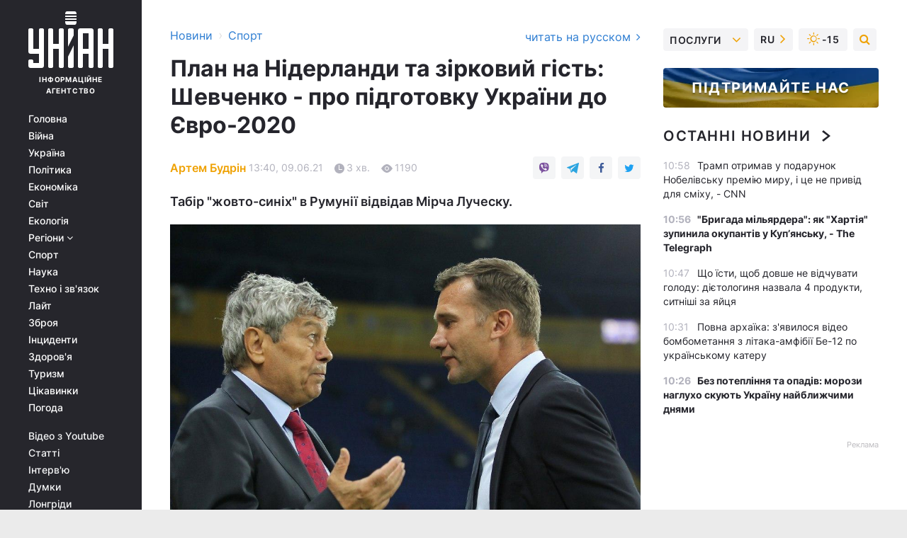

--- FILE ---
content_type: text/html; charset=UTF-8
request_url: https://sport.unian.ua/shevchenko-andriy-trener-zbirnoji-ukrajini-rozkazav-pro-pidgotovku-do-yevro-2020-novini-sportu-11447932.html
body_size: 32265
content:
    <!doctype html><html lang="uk"><head><meta charset="utf-8"><meta name="viewport" content="width=device-width, initial-scale=1.0, maximum-scale=2"><title>Шевченко Андрій -  тренер збірної України розказав про підготовку до Євро-2020</title><meta name="description" content="Наставник збірної України Андрій Шевченко провів прес-конференцію присвячену Євро-2020 та відповів на питання журналістів в столиці Румунії Бухаресті"/><meta name="keywords" content="новини спорту, Мірча Луческу, Євро-2020, Україна Нідерланди, Бухарест, Андрій Шевченко, новину футболу"/><meta name="theme-color" content="#28282d"><link rel="manifest" href="https://sport.unian.ua/manifest.json"><link rel="shortcut icon" href="https://sport.unian.ua/favicon.ico"/><meta property="fb:page_id" content="112821225446278"/><meta property="fb:app_id" content="1728296543975266"/><meta name="application-name" content="УНІАН"><meta name="apple-mobile-web-app-title" content="УНІАН"><meta name="apple-itunes-app" content="app-id=840099366, affiliate-data=ct=smartbannerunian"><link rel="mask-icon" href="https://sport.unian.ua/images/safari-pinned-tab.svg" color="#28282d"><link rel="apple-touch-icon" href="https://sport.unian.ua/images/apple-touch-icon.png"><link rel="apple-touch-icon" sizes="76x76" href="https://sport.unian.ua/images/apple-touch-icon-76x76.png"><link rel="apple-touch-icon" sizes="120x120" href="https://sport.unian.ua/images/apple-touch-icon-120x120.png"><link rel="apple-touch-icon" sizes="152x152" href="https://sport.unian.ua/images/apple-touch-icon-152x152.png"><link rel="apple-touch-icon" sizes="180x180" href="https://sport.unian.ua/images/apple-touch-icon-180x180.png"><link rel="preconnect" href="https://get.optad360.io/" crossorigin><link rel="preconnect" href="https://images.unian.net/" crossorigin><link rel="preconnect" href="https://membrana-cdn.media/" crossorigin><link rel="preconnect" href="https://www.googletagmanager.com/" crossorigin><link rel="preconnect" href="https://static.cloudflareinsights.com" crossorigin><link rel="preconnect" href="https://securepubads.g.doubleclick.net" crossorigin><link rel="preconnect" href="https://pagead2.googlesyndication.com/" crossorigin><link rel="dns-prefetch" href="https://i.ytimg.com/"><link rel="dns-prefetch" href="https://1plus1.video/"><link rel="dns-prefetch" href="https://ls.hit.gemius.pl"><link rel="dns-prefetch" href="https://jsc.idealmedia.io/"><link rel="dns-prefetch" href="https://gaua.hit.gemius.pl/"><link rel="dns-prefetch" href="https://cm.g.doubleclick.net/"><link rel="dns-prefetch" href="https://fonts.googleapis.com/"><link rel="dns-prefetch" href="https://ep2.adtrafficquality.google/"><link rel="dns-prefetch" href="https://ep1.adtrafficquality.google/"><meta property="og:image:width" content="620"><meta property="og:image:height" content="324"><meta property="og:image:type" content="image/jpeg"><meta property="og:url" content="https://sport.unian.ua/shevchenko-andriy-trener-zbirnoji-ukrajini-rozkazav-pro-pidgotovku-do-yevro-2020-novini-sportu-11447932.html"/><meta property="og:title" content="План на Нідерланди та зірковий гість: Шевченко - про підготовку України до Євро-2020"/><meta property="og:description" content="Табір &quot;жовто-синіх&quot; в Румунії відвідав Мірча Луческу."/><meta property="og:type" content="article"/><meta property="og:image" content="https://images.unian.net/photos/2021_06/thumb_files/620_324_1623234190-7090.jpg?1"/><meta property="og:published_time" content="2021-06-09T13:40:10+03:00"><meta property="og:modified_time" content="2021-06-09T13:40:10+03:00"><meta property="og:tag" content="збірна України з футболу"><meta property="og:section" content="Спорт"><meta property="og:author:first_name" content="Артем"><meta property="og:author:last_name" content="Будрін"><meta name="twitter:card" content="summary_large_image"/><meta name="twitter:site" content="@unian"/><meta name="twitter:title" content="План на Нідерланди та зірковий гість: Шевченко - про підготовку України до Євро-2020"/><meta name="twitter:description" content="Табір &quot;жовто-синіх&quot; в Румунії відвідав Мірча Луческу."><meta name="twitter:creator" content="@unian"/><meta name="twitter:image" content="https://images.unian.net/photos/2021_06/thumb_files/1000_545_1623234190-7090.jpg?1"/><meta name="twitter:image:src" content="https://images.unian.net/photos/2021_06/thumb_files/1000_545_1623234190-7090.jpg?1"/><meta name="twitter:domain" content="www.unian.net"/><meta name="robots" content="index, follow, max-image-preview:large"><meta name="telegram:channel" content="@uniannet"><link rel="alternate" href="https://sport.unian.net/shevchenko-andrey-trener-sbornoy-ukrainy-rasskazal-o-podgotovke-k-evro-2020-novosti-sporta-11447929.html"
                  hreflang="ru"><link rel="alternate" href="https://sport.unian.ua/shevchenko-andriy-trener-zbirnoji-ukrajini-rozkazav-pro-pidgotovku-do-yevro-2020-novini-sportu-11447932.html"
                  hreflang="uk"><script>
        function loadVideoNts(url) {
            var script = document.createElement('script');
            script.async = true;
            script.src = url;
            document.head.appendChild(script);
        }
        function handleIntersection(entries, observer) {
            entries.forEach(function (entry) {
                if (entry.isIntersecting) {
                    var videoWrapper = entry.target;
                    observer.unobserve(videoWrapper);

                    window.notsyCmd = window.notsyCmd || [];
                    window.notsyCmd.push(function () {
                        window.notsyInit({
                            pageVersionAutodetect: true,
                            targeting: [['site_section', 'sport']]
                        });
                    });

                    videoWrapper.setAttribute('data-loaded', 'true');
                    observer.disconnect(); // Припиняємо спостереження, коли блок був досягнутий

                    // Завантажуємо скрипт після досягнення блока
                    loadVideoNts('https://cdn.membrana.media/uni/ym.js');
                }
            });
        }

        var options = {
            root: null,
            rootMargin: '0px',
            threshold: 0.1
        };

        var observerMembr = new IntersectionObserver(handleIntersection, options);

        document.addEventListener('DOMContentLoaded', function () {
            var videoWrapper = document.querySelector('.nts-video-wrapper:not([data-loaded])');
            if (videoWrapper) {
                observerMembr.observe(videoWrapper);
            }
        });

    </script><link rel="alternate" href="https://sport.unian.ua/shevchenko-andriy-trener-zbirnoji-ukrajini-rozkazav-pro-pidgotovku-do-yevro-2020-novini-sportu-11447932.html" hreflang="x-default"/><link href="https://sport.unian.ua/shevchenko-andriy-trener-zbirnoji-ukrajini-rozkazav-pro-pidgotovku-do-yevro-2020-novini-sportu-amp-11447932.html" rel="amphtml"><link rel="canonical" href="https://sport.unian.ua/shevchenko-andriy-trener-zbirnoji-ukrajini-rozkazav-pro-pidgotovku-do-yevro-2020-novini-sportu-11447932.html"><link rel="preload" as="font" type="font/woff" crossorigin="anonymous" href="https://sport.unian.ua/build/assets/fonts/Inter/Inter-Bold.woff"><link rel="preload" as="font" type="font/woff" crossorigin="anonymous" href="https://sport.unian.ua/build/assets/fonts/Inter/Inter-Medium.woff"><link rel="preload" as="font" type="font/woff" crossorigin="anonymous" href="https://sport.unian.ua/build/assets/fonts/Inter/Inter-Regular.woff"><link rel="preload" as="font" type="font/woff" crossorigin="anonymous" href="https://sport.unian.ua/build/assets/fonts/Inter/Inter-SemiBold.woff"><style id="top"> *{margin:0;padding:0}body{font-size:14px;line-height:1.5}html{font-family:sans-serif;-ms-text-size-adjust:100%;-webkit-text-size-adjust:100%;-webkit-tap-highlight-color:rgba(0,0,0,0)}[class*=" icon-"],[class^=icon-],html{-webkit-font-smoothing:antialiased}a,img{border:none;outline:none}*{box-sizing:border-box;-webkit-box-sizing:border-box;-moz-box-sizing:border-box}@media (max-width:1184px){.nano-mob>.nano-content-mob{position:absolute;overflow:scroll;overflow-x:hidden;right:0;bottom:0}.nano-mob>.nano-content-mob::-webkit-scrollbar{display:none}.has-scrollbar>.nano-content-mob::-webkit-scrollbar{display:block}.nano-mob>.nano-pane{display:none!important;background:rgba(0,0,0,.25);position:absolute;width:10px;right:0;top:0;bottom:0;visibility:hidden;opacity:.01;-webkit-transition:.2s;-moz-transition:.2s;-o-transition:.2s;transition:.2s;border-radius:5px}.nano-mob>.nano-pane>.nano-slider{display:none;background:#444;position:relative;margin:0 1px;border-radius:3px}}@media (min-width:1185px){.nano-mob>.nano-content{-moz-appearance:none}.hidden-lg{display:none!important}.nano:not(.nano-mob)>.nano-content{position:absolute;overflow:auto;overflow-x:hidden;top:0;right:-12px!important;bottom:0;left:0}}.app-banner{padding:12px 26px 12px 16px;max-width:240px;height:320px;position:relative;margin:0 auto}.app-banner__title{font-weight:700;font-size:24px;line-height:28px;color:#efa205;margin-bottom:8px}.app-banner__text{font-weight:500;font-size:16px;line-height:20px;color:#fff}.app-banner__bottom{position:absolute;bottom:0;display:flex;justify-content:space-between;width:100%;left:0;padding:12px 16px}.app-banner__btn{height:36px;width:calc(50% - 4px);border:2px solid #efa205;border-radius:8px;text-align:center;line-height:30px}</style><link rel="stylesheet" href="https://sport.unian.ua/build/post.25f14eadfe90cdfe026eadb8063872ef.css"><style>
        .nts-video {width: 100%; height: calc(100vw / 16 * 9); max-height: 270px; margin: 10px auto; }
        .nts-video-wrapper {max-width: 670px;background: #383842;padding: 8px 16px 16px;border-radius: 4px;margin : 16px 0;overflow: hidden}
        .nts-video-label svg{margin-right: 8px;}
        .nts-video-label {font-weight: 600;font-size: 16px;line-height: 24px;align-self: start;letter-spacing: 0.08em;text-transform: uppercase;color: #B2B2BD;flex-start;align-items: center;
            display: flex;}

        @media (min-width: 1024px) {
            .nts-video {height: 360px; max-height: 360px;    margin-bottom: unset;}
        }
        @media (max-width: 1200px) {


        }

    </style><script type="application/ld+json">{"@context":"https:\/\/schema.org","@type":"ProfilePage","mainEntity":{"@type":"Person","name":"Артем Будрін","description":"Навчається в Київському національному університеті культури і мистецтв. У журналістиці - з 2018 року. Працював спортивним оглядачем та займався публіцистикою. В агентстві УНІАН - з 2021 року.","email":"a.budrin@unian.info","image":"https:\/\/images.unian.net\/photos\/2021_04\/thumb_files\/300_300_1619012870-8051.png","jobTitle":"Редактор сайту УНІАН","sameAs":["https:\/\/www.unian.net\/editor\/artem-budrin","https:\/\/www.instagram.com\/artem_on11\/?igshid=YmMyMTA2M2Y%3D"],"url":"https:\/\/www.unian.ua\/editor\/artem-budrin"}}</script><script type="application/ld+json">{"@context":"https:\/\/schema.org","@type":"NewsArticle","headline":"План на Нідерланди та зірковий гість: Шевченко - про підготовку України до Євро-2020","description":"Табір \"жовто-синіх\" в Румунії відвідав Мірча Луческу.","articleSection":"Спорт","inLanguage":"uk","isAccessibleForFree":true,"datePublished":"2021-06-09T13:40:10+03:00","dateModified":"2021-06-09T13:40:10+03:00","mainEntityOfPage":{"@type":"WebPage","@id":"https:\/\/sport.unian.ua\/shevchenko-andriy-trener-zbirnoji-ukrajini-rozkazav-pro-pidgotovku-do-yevro-2020-novini-sportu-11447932.html"},"image":{"@type":"ImageObject","url":"https:\/\/images.unian.net\/photos\/2021_06\/thumb_files\/1200_0_1623234190-7090.jpg"},"publisher":{"@type":"Organization","name":"УНІАН","legalName":"Українське незалежне інформаційне агентство УНІАН","url":"https:\/\/www.unian.ua\/","sameAs":["https:\/\/www.facebook.com\/uniannet\/","https:\/\/www.facebook.com\/UNIAN.ua","https:\/\/www.facebook.com\/unian.ukraine","https:\/\/www.facebook.com\/pogoda.unian\/","https:\/\/www.facebook.com\/devichnikunian\/","https:\/\/www.facebook.com\/starsunian\/","https:\/\/x.com\/unian","https:\/\/t.me\/uniannet","https:\/\/invite.viber.com\/?g2=AQA%2Fnf2OzxyI50pG6plG5XH2%2FokWAnOf0dNcAMevia2uE9z%2FYouMau7DjYf%2B06f1&lang=ru","https:\/\/www.youtube.com\/@unian","https:\/\/www.youtube.com\/@unian_tv","https:\/\/uk.wikipedia.org\/wiki\/%D0%A3%D0%9D%D0%86%D0%90%D0%9D","https:\/\/ru.wikipedia.org\/wiki\/%D0%A3%D0%9D%D0%98%D0%90%D0%9D","https:\/\/www.linkedin.com\/company\/96838031\/"],"foundingDate":1993,"logo":{"@type":"ImageObject","url":"https:\/\/sport.unian.ua\/images\/unian_schema.png","width":95,"height":60},"address":{"@type":"PostalAddress","streetAddress":"вул. Кирилівська 23","addressLocality":"Київ","postalCode":"01001","addressCountry":"UA"},"contactPoint":{"@type":"ContactPoint","email":"unian.headquoters@unian.net","telephone":"+38-044-498-07-60","contactType":"headquoters","areaServed":"UA","availableLanguage":["uk-UA","ru-UA","en-UA"]}},"author":{"@type":"Person","name":"Артем Будрін","description":"Навчається в Київському національному університеті культури і мистецтв. У журналістиці - з 2018 року. Працював спортивним оглядачем та займався публіцистикою. В агентстві УНІАН - з 2021 року.","email":"a.budrin@unian.info","image":"https:\/\/images.unian.net\/photos\/2021_04\/thumb_files\/300_300_1619012870-8051.png","jobTitle":"Редактор сайту УНІАН","sameAs":["https:\/\/www.unian.net\/editor\/artem-budrin","https:\/\/www.instagram.com\/artem_on11\/?igshid=YmMyMTA2M2Y%3D"],"url":"https:\/\/www.unian.ua\/editor\/artem-budrin"},"articleBody":"Андрій Шевченко та Мірча Луческу \/ фото УНІАН\r\n\r\n\r\nКоуч збірної України Андрій Шевченко поспілкувався з журналістами після того, як його команда оселилася в Бухаресті. Саме в столиці Румунії &quot;жовто-сині&quot; будуть базуватися та готуватися до поєдинків.\r\n\r\nСлова 44-річного наставника наводить офіційний сайт УАФ.\r\n\r\n&quot;Дуже приємно, що нас тепло зустріли в Бухаресті. Дуже дякую&nbsp;організаторам за зустріч. Також розташування збірної вже відвідав Мірча Луческу. Хлопці добре розмістилися. Ми дуже задоволені умовами.&nbsp;Насамперед він приїхав до нас, щоб привітати. Мірча працює в Україні. Він розуміє, що йому не потрібно бути втягнутим у нашу роботу. Звичайно, він допоможе нам, якщо щось знадобиться. Але ми з командою тут робимо іншу роботу напередодні турніру&quot;, - сказав &quot;Шева&quot;.\r\n\r\n\r\n&quot;Певний тиск гравці відчуватимуть. Але це приємний тиск, оскільки фінальна частина Євро - один із найвідповідальніших моментів. Хлопці повинні насолодитися цим відчуттям і впоратися з ним&quot;, - додав легендарний спортсмен.\r\n\r\n\r\n&quot;Ми не нагнітаємо атмосферу, працюємо за розробленим планом. У нас є кілька днів для того, щоб краще підготуватися, ми будемо максимально їх використовувати. Готуємося до першої гри, яка буде дуже важливою. Я задоволений тим, як команда пройшла цей 21 день. Хлопці були під навантаженнями, і коли ми вже виходили з-під них, то побачили свіжість у команди, особливо в останньому матчі. Я задоволений грою з Кіпром&quot;.\r\n\r\n&quot;Що стосується кадрових проблем, то в нідерландців достатньо класних воротарів. Не думаю, що це їхня слабка позиція. Я взагалі вважаю, що в них немає слабких позицій. У цієї команди є не тільки Депай, але й низка футболістів, до яких ми дуже серйозно поставимося. Але наша ставка завжди робиться на командну гру. Індивідуально із жодним виконавцем грати ми не будемо. У нас є чітка конструкція гри, якої ми завжди дотримуємося&quot;, - поставив крапку Андрій Миколайович.\r\n\r\nНагадаємо, що перед відльотом в Румунію збірна влаштувала фотосесію й Шевченко допоміг одному з гравців зав&#39;язати краватку.\r\n\r\nЧитайте такожАвантюра не вдалася: Шевченко на тренуванні збірної забив п&#39;ять пенальті, але схибив шостий удар (відео)\r\n\r\nЗбірна України на Євро-2020: що потрібно знати\r\n\r\n\r\n\tЗа результатами жеребкування Євро-2020 збірна України отримала в суперники Нідерланди, Австрію, а також Північну Македонію.\r\n\tУкраїнська збірна проведе один матч в Амстердамі й два - в Бухаресті. Матчі пройдуть з глядачами.\r\n\tПеред чемпіонатом збірна України провела три спаринги: 23 травня&nbsp;ледь не програла збірній Бахрейну, 3 червня перемогла Північну Ірландію, а 7 червня розгромила Кіпр.\r\n\t1 червня тренерський штаб збірної оголосив заявку команди на Євро-2020.\r\n\t6 червня була представлена форма збірної України, в якій команда виступить на Євро.\r\n\tНа Євро-2020 збірній України не зможе допомогти форвард Жуніор Мораєс, який надовго вибув через травму.&nbsp;Також через травми в заявку не змогли потрапити Віталій Буяльський, Євген Коноплянка, Віктор Коваленко і Володимир Шепелєв."}</script><script type="application/ld+json">{"@context":"https:\/\/schema.org","@type":"BreadcrumbList","itemListElement":[{"@type":"ListItem","position":1,"item":{"@id":"https:\/\/www.unian.ua\/","name":"Новини"}},{"@type":"ListItem","position":2,"item":{"@id":"https:\/\/sport.unian.ua\/","name":"Спорт"}},{"@type":"ListItem","position":3,"item":{"@id":"https:\/\/sport.unian.ua\/shevchenko-andriy-trener-zbirnoji-ukrajini-rozkazav-pro-pidgotovku-do-yevro-2020-novini-sportu-11447932.html","name":"План на Нідерланди та зірковий гість: Шевченко - про підготовку України до Євро-2020"}}]}</script><link rel="alternate" type="application/rss+xml" href="https://rss.unian.ua/site/gplay_307_ukr.rss"/><script type="application/ld+json">{"@context":"https:\/\/schema.org","@type":"SoftwareApplication","name":"УНІАН","operatingSystem":"iOS 13.0 or later","applicationCategory":"BusinessApplication","offers":{"@type":"Offer","price":"0","priceCurrency":"USD"}}</script><script type="application/ld+json">{"@context":"https:\/\/schema.org","@type":"SoftwareApplication","name":"УНІАН","operatingSystem":"ANDROID","applicationCategory":"BusinessApplication","offers":{"@type":"Offer","price":"0","priceCurrency":"USD"}}</script><script type="application/ld+json">{"@context":"https:\/\/schema.org","@type":"Organization","name":"УНІАН","legalName":"Українське незалежне інформаційне агентство УНІАН","url":"https:\/\/www.unian.ua\/","sameAs":["https:\/\/www.facebook.com\/uniannet\/","https:\/\/www.facebook.com\/UNIAN.ua","https:\/\/www.facebook.com\/unian.ukraine","https:\/\/www.facebook.com\/pogoda.unian\/","https:\/\/www.facebook.com\/devichnikunian\/","https:\/\/www.facebook.com\/starsunian\/","https:\/\/x.com\/unian","https:\/\/t.me\/uniannet","https:\/\/invite.viber.com\/?g2=AQA%2Fnf2OzxyI50pG6plG5XH2%2FokWAnOf0dNcAMevia2uE9z%2FYouMau7DjYf%2B06f1&lang=ru","https:\/\/www.youtube.com\/@unian","https:\/\/www.youtube.com\/@unian_tv","https:\/\/uk.wikipedia.org\/wiki\/%D0%A3%D0%9D%D0%86%D0%90%D0%9D","https:\/\/ru.wikipedia.org\/wiki\/%D0%A3%D0%9D%D0%98%D0%90%D0%9D","https:\/\/www.linkedin.com\/company\/96838031\/"],"foundingDate":1993,"logo":{"@type":"ImageObject","url":"https:\/\/sport.unian.ua\/images\/unian_schema.png","width":95,"height":60},"address":{"@type":"PostalAddress","streetAddress":"вул. Кирилівська 23","addressLocality":"Київ","postalCode":"01001","addressCountry":"UA"},"contactPoint":{"@type":"ContactPoint","email":"unian.headquoters@unian.net","telephone":"+38-044-498-07-60","contactType":"headquoters","areaServed":"UA","availableLanguage":["uk-UA","ru-UA","en-UA"]}}</script><script type="application/ld+json">{"@context":"https:\/\/schema.org","@type":"NewsMediaOrganization","name":"УНІАН","legalName":"Українське незалежне інформаційне агентство УНІАН","url":"https:\/\/www.unian.ua\/","sameAs":["https:\/\/www.facebook.com\/uniannet\/","https:\/\/www.facebook.com\/UNIAN.ua","https:\/\/www.facebook.com\/unian.ukraine","https:\/\/www.facebook.com\/pogoda.unian\/","https:\/\/www.facebook.com\/devichnikunian\/","https:\/\/www.facebook.com\/starsunian\/","https:\/\/x.com\/unian","https:\/\/t.me\/uniannet","https:\/\/invite.viber.com\/?g2=AQA%2Fnf2OzxyI50pG6plG5XH2%2FokWAnOf0dNcAMevia2uE9z%2FYouMau7DjYf%2B06f1&lang=ru","https:\/\/www.youtube.com\/@unian","https:\/\/www.youtube.com\/@unian_tv","https:\/\/uk.wikipedia.org\/wiki\/%D0%A3%D0%9D%D0%86%D0%90%D0%9D","https:\/\/ru.wikipedia.org\/wiki\/%D0%A3%D0%9D%D0%98%D0%90%D0%9D","https:\/\/www.linkedin.com\/company\/96838031\/"],"foundingDate":1993,"logo":{"@type":"ImageObject","url":"https:\/\/sport.unian.ua\/images\/unian_schema.png","width":95,"height":60},"address":{"@type":"PostalAddress","streetAddress":"вул. Кирилівська 23","addressLocality":"Київ","postalCode":"01001","addressCountry":"UA"},"contactPoint":{"@type":"ContactPoint","email":"unian.headquoters@unian.net","telephone":"+38-044-498-07-60","contactType":"headquoters","areaServed":"UA","availableLanguage":["uk-UA","ru-UA","en-UA"]}}</script><script type="application/ld+json">{"@context":"https:\/\/schema.org","@type":"WebSite","name":"Українське незалежне інформаційне агентство УНІАН","alternateName":"УНІАН","url":"https:\/\/www.unian.ua\/","potentialAction":{"@type":"SearchAction","target":"https:\/\/www.unian.ua\/search?q={search_term_string}","query-input":"required name=search_term_string"},"author":{"@type":"NewsMediaOrganization","name":"УНІАН","legalName":"Українське незалежне інформаційне агентство УНІАН","url":"https:\/\/www.unian.ua\/","sameAs":["https:\/\/www.facebook.com\/uniannet\/","https:\/\/www.facebook.com\/UNIAN.ua","https:\/\/www.facebook.com\/unian.ukraine","https:\/\/www.facebook.com\/pogoda.unian\/","https:\/\/www.facebook.com\/devichnikunian\/","https:\/\/www.facebook.com\/starsunian\/","https:\/\/x.com\/unian","https:\/\/t.me\/uniannet","https:\/\/invite.viber.com\/?g2=AQA%2Fnf2OzxyI50pG6plG5XH2%2FokWAnOf0dNcAMevia2uE9z%2FYouMau7DjYf%2B06f1&lang=ru","https:\/\/www.youtube.com\/@unian","https:\/\/www.youtube.com\/@unian_tv","https:\/\/uk.wikipedia.org\/wiki\/%D0%A3%D0%9D%D0%86%D0%90%D0%9D","https:\/\/ru.wikipedia.org\/wiki\/%D0%A3%D0%9D%D0%98%D0%90%D0%9D","https:\/\/www.linkedin.com\/company\/96838031\/"],"foundingDate":1993,"logo":{"@type":"ImageObject","url":"https:\/\/sport.unian.ua\/images\/unian_schema.png","width":95,"height":60},"address":{"@type":"PostalAddress","streetAddress":"вул. Кирилівська 23","addressLocality":"Київ","postalCode":"01001","addressCountry":"UA"},"contactPoint":{"@type":"ContactPoint","email":"unian.headquoters@unian.net","telephone":"+38-044-498-07-60","contactType":"headquoters","areaServed":"UA","availableLanguage":["uk-UA","ru-UA","en-UA"]}},"creator":{"@type":"NewsMediaOrganization","name":"УНІАН","legalName":"Українське незалежне інформаційне агентство УНІАН","url":"https:\/\/www.unian.ua\/","sameAs":["https:\/\/www.facebook.com\/uniannet\/","https:\/\/www.facebook.com\/UNIAN.ua","https:\/\/www.facebook.com\/unian.ukraine","https:\/\/www.facebook.com\/pogoda.unian\/","https:\/\/www.facebook.com\/devichnikunian\/","https:\/\/www.facebook.com\/starsunian\/","https:\/\/x.com\/unian","https:\/\/t.me\/uniannet","https:\/\/invite.viber.com\/?g2=AQA%2Fnf2OzxyI50pG6plG5XH2%2FokWAnOf0dNcAMevia2uE9z%2FYouMau7DjYf%2B06f1&lang=ru","https:\/\/www.youtube.com\/@unian","https:\/\/www.youtube.com\/@unian_tv","https:\/\/uk.wikipedia.org\/wiki\/%D0%A3%D0%9D%D0%86%D0%90%D0%9D","https:\/\/ru.wikipedia.org\/wiki\/%D0%A3%D0%9D%D0%98%D0%90%D0%9D","https:\/\/www.linkedin.com\/company\/96838031\/"],"foundingDate":1993,"logo":{"@type":"ImageObject","url":"https:\/\/sport.unian.ua\/images\/unian_schema.png","width":95,"height":60},"address":{"@type":"PostalAddress","streetAddress":"вул. Кирилівська 23","addressLocality":"Київ","postalCode":"01001","addressCountry":"UA"},"contactPoint":{"@type":"ContactPoint","email":"unian.headquoters@unian.net","telephone":"+38-044-498-07-60","contactType":"headquoters","areaServed":"UA","availableLanguage":["uk-UA","ru-UA","en-UA"]}},"publisher":{"@type":"NewsMediaOrganization","name":"УНІАН","legalName":"Українське незалежне інформаційне агентство УНІАН","url":"https:\/\/www.unian.ua\/","sameAs":["https:\/\/www.facebook.com\/uniannet\/","https:\/\/www.facebook.com\/UNIAN.ua","https:\/\/www.facebook.com\/unian.ukraine","https:\/\/www.facebook.com\/pogoda.unian\/","https:\/\/www.facebook.com\/devichnikunian\/","https:\/\/www.facebook.com\/starsunian\/","https:\/\/x.com\/unian","https:\/\/t.me\/uniannet","https:\/\/invite.viber.com\/?g2=AQA%2Fnf2OzxyI50pG6plG5XH2%2FokWAnOf0dNcAMevia2uE9z%2FYouMau7DjYf%2B06f1&lang=ru","https:\/\/www.youtube.com\/@unian","https:\/\/www.youtube.com\/@unian_tv","https:\/\/uk.wikipedia.org\/wiki\/%D0%A3%D0%9D%D0%86%D0%90%D0%9D","https:\/\/ru.wikipedia.org\/wiki\/%D0%A3%D0%9D%D0%98%D0%90%D0%9D","https:\/\/www.linkedin.com\/company\/96838031\/"],"foundingDate":1993,"logo":{"@type":"ImageObject","url":"https:\/\/sport.unian.ua\/images\/unian_schema.png","width":95,"height":60},"address":{"@type":"PostalAddress","streetAddress":"вул. Кирилівська 23","addressLocality":"Київ","postalCode":"01001","addressCountry":"UA"},"contactPoint":{"@type":"ContactPoint","email":"unian.headquoters@unian.net","telephone":"+38-044-498-07-60","contactType":"headquoters","areaServed":"UA","availableLanguage":["uk-UA","ru-UA","en-UA"]}},"datePublished":"2026-01-17T11:08:57+02:00","dateModified":"2026-01-17T11:08:57+02:00","inLanguage":"uk"}</script><link href="https://www.googletagmanager.com/gtag/js?id=G-238PLP1PQZ" rel="preload" as="script"><script async src="https://www.googletagmanager.com/gtag/js?id=G-238PLP1PQZ"></script><script>window.dataLayer = window.dataLayer || [];function gtag(){dataLayer.push(arguments);}gtag('js', new Date());gtag('config', 'G-238PLP1PQZ');</script><script>(function(w,d,s,l,i){w[l]=w[l]||[];w[l].push({'gtm.start':new Date().getTime(),event:'gtm.js'});var f=d.getElementsByTagName(s)[0],j=d.createElement(s),dl=l!='dataLayer'?'&l='+l:'';j.async=true;j.src='https://www.googletagmanager.com/gtm.js?id='+i+dl;f.parentNode.insertBefore(j,f);})(window,document,'script','dataLayer','GTM-P2WFHTD');</script></head><body class="home" data-infinite-scroll=""><div id="page_content" class="container main-wrap" data-page="1" data-page-max="50"><div class="main-column row m-0"><div class="col-lg-2 col-sm-12 prl0"><div class="main-menu"><div class="main-menu__content nano"><div class="nano-content"><div class="inside-nano-content"><a href="javascript:void(0);" id="trigger" class="menu-trigger hidden-lg" aria-label="menu"></a><div class="main-menu__logo"><a href="https://www.unian.ua/"><img src="https://sport.unian.ua/images/unian-logo.svg" alt="Інформаційне агентство" width="120" height="80"/><div class="main-menu__logo-text">Інформаційне агентство</div></a></div><div class="hidden-lg main-menu__search"><div class="header-search__toggle hidden-lg" style="width: 15px; height: 19px"><i class="fa fa-search"></i></div><form method="GET" action="https://www.unian.ua/search" class="header-search__form disactive"><div class="header-search__close hidden-lg">+</div><input type="text" name="q" aria-label="search" class="header-search__input" placeholder=" "/><input type="hidden" name="token" value="790673256"/><button type="submit" class="header-search__button" aria-label="search"><i class="fa fa-search"></i></button></form></div><nav class="main-menu__nav mp-menu nano nano-mob" id="mp-menu"><div class="main-menu__close hidden-lg">+</div><div class="nano-content nano-content-mob"><div class="mp-level main-menu__list"><ul><li class="main-menu__item"><a href="https://www.unian.ua/">Головна</a></li><li class="main-menu__item"><a href="https://www.unian.ua/war">Війна</a></li><li class="main-menu__item"><a href="https://www.unian.ua/society">Україна</a></li><li class="main-menu__item"><a href="https://www.unian.ua/politics">Політика</a></li><li class="main-menu__item"><a href="https://www.unian.ua/economics">Економіка</a></li><li class="main-menu__item"><a href="https://www.unian.ua/world">Світ</a></li><li class="main-menu__item"><a href="https://www.unian.ua/ecology">Екологія</a></li><li class="main-menu__item has-submenu"><a href="javascript:void(0);">Регіони <i class="fa fa-angle-down"></i></a><div class="sub-level main-menu__sub-list"><ul><li><a href="https://www.unian.ua/kyiv">Київ</a></li><li><a href="https://www.unian.ua/lvov">Львів</a></li><li><a href="https://www.unian.ua/dnepropetrovsk">Дніпро</a></li><li><a href="https://www.unian.ua/kharkiv">Харків</a></li><li><a href="https://www.unian.ua/odessa">Одеса</a></li></ul></div></li><li class="main-menu__item"><a href="https://sport.unian.ua/">Спорт</a></li><li class="main-menu__item"><a href="https://www.unian.ua/science">Наука</a></li><li class="main-menu__item"><a href="https://www.unian.ua/techno">Техно і зв&#039;язок</a></li><li class="main-menu__item"><a href="https://www.unian.ua/lite">Лайт</a></li><li class="main-menu__item"><a href="https://www.unian.ua/weapons">Зброя</a></li><li class="main-menu__item"><a href="https://www.unian.ua/incidents">Інциденти</a></li><li class="main-menu__item"><a href="https://www.unian.ua/health">Здоров&#039;я</a></li><li class="main-menu__item"><a href="https://www.unian.ua/tourism">Туризм</a></li><li class="main-menu__item"><a href="https://www.unian.ua/curiosities">Цікавинки</a></li><li class="main-menu__item"><a href="https://pogoda.unian.ua">Погода</a></li></ul></div><div class="main-menu__services main-menu__list"><ul><li class="main-menu__item"><a href="https://sport.unian.ua/video-youtube">Відео з Youtube</a></li><li class="main-menu__item"><a href="https://www.unian.ua/detail/publications">Статті</a></li><li class="main-menu__item"><a href="https://www.unian.ua/detail/interviews">Інтерв&#039;ю</a></li><li class="main-menu__item"><a href="https://www.unian.ua/detail/opinions">Думки</a></li><li class="main-menu__item"><a href="https://www.unian.ua/longrids">Лонгріди</a></li><li class="main-menu__item hidden-lg"><a href="https://www.unian.ua/static/press/live">Пресцентр</a></li><li class="main-menu__item has-submenu hidden-lg"><a href="javascript:void(0);">Послуги<i class="fa fa-angle-down"></i></a><div class="sub-level main-menu__sub-list"><ul><li><a href="https://www.unian.ua/static/advertising/advert">Реклама на сайті</a></li><li><a href="https://www.unian.ua/static/press/about">Пресцентр</a></li><li><a href="https://photo.unian.ua/">Фотобанк</a></li><li><a href="https://www.unian.ua/static/monitoring/about">Моніторинг</a></li><li><a href="https://www.unian.ua/static/subscription/products">Передплата новин</a></li></ul></div></li></ul></div><div class="main-menu__services main-menu__list"><ul><li class="main-menu__item"><a href="https://www.unian.ua/news/archive">Архів</a></li><li class="main-menu__item "><a href="https://www.unian.ua/vacancy">Вакансії</a></li><li class="main-menu__item"><a href="https://www.unian.ua/static/contacts">Контакти</a></li></ul></div></div></nav></div></div></div><div id="M473096ScriptRootC1436947" class="ideal-story" data-attribute="https://jsc.idealmedia.io/u/n/unian.net.1436947.js"></div></div></div><div class="col-lg-10 col-sm-12"><div class=" hot-news--negative"  ></div><div  class="running-line--negative"></div><div class="content-column"
											><div id="block_left_column_content" class="left-column sm-w-100"
																					 data-ajax-url="https://sport.unian.ua/shevchenko-andriy-trener-zbirnoji-ukrajini-rozkazav-pro-pidgotovku-do-yevro-2020-novini-sportu-11447932.html"
																	><div class=" infinity-item"
         data-url="https://sport.unian.ua/shevchenko-andriy-trener-zbirnoji-ukrajini-rozkazav-pro-pidgotovku-do-yevro-2020-novini-sportu-11447932.html"
         data-title="Шевченко Андрій -  тренер збірної України розказав про підготовку до Євро-2020"
         data-io-article-url="https://sport.unian.ua/shevchenko-andriy-trener-zbirnoji-ukrajini-rozkazav-pro-pidgotovku-do-yevro-2020-novini-sportu-11447932.html"
         data-prev-url="https://sport.unian.ua/"
    ><div class="article "><div class="top-bredcr "><div class="breadcrumbs"><ol vocab="https://schema.org/" typeof="BreadcrumbList"><li property="itemListElement" typeof="ListItem"><a property="item" typeof="WebPage"
               href="//www.unian.ua/detail/all_news"><span
                        property="name">  Новини</span></a><meta property="position" content="1"></li><li><span>›</span></li><li property="itemListElement" typeof="ListItem"><a property="item" typeof="WebPage"
                   href="https://sport.unian.ua/"><span
                            property="name">  Спорт</span></a><meta property="position" content="2"></li></ol></div><a href="https://sport.unian.net/shevchenko-andrey-trener-sbornoy-ukrainy-rasskazal-o-podgotovke-k-evro-2020-novosti-sporta-11447929.html" rel="alternate" hreflang="ru" class="other-lang ">
                                   читать на русском
                                                                <i class="fa fa-angle-right"></i></a></div><h1>План на Нідерланди та зірковий гість: Шевченко - про підготовку України до Євро-2020</h1><div class="article__info    "><div><p class="article__author--bottom    "><a href="https://www.unian.ua/editor/artem-budrin" class="article__author-name">
                                                                                                                                        Артем Будрін
                                                            </a></p><div class="article__info-item time ">13:40, 09.06.21</div><span class="article__info-item comments"><i class="unian-read"></i>
                                3 хв.
                            </span><span class="article__info-item views"><i class="unian-eye"></i><span id="js-views-11447932"></span><script>
    function CreateRequest() {
        var Request = false;

        if (window.XMLHttpRequest) {
            //Gecko-совместимые браузеры, Safari, Konqueror
            Request = new XMLHttpRequest();
        } else if (window.ActiveXObject) {
            //Internet explorer
            try {
                Request = new ActiveXObject("Microsoft.XMLHTTP");
            } catch (CatchException) {
                Request = new ActiveXObject("Msxml2.XMLHTTP");
            }
        }

        if (!Request) {
            return null;
        }

        return Request;
    }

    /*
        Функция посылки запроса к файлу на сервере
        r_method  - тип запроса: GET или POST
        r_path    - путь к файлу
        r_args    - аргументы вида a=1&b=2&c=3...
        r_handler - функция-обработчик ответа от сервера
    */
    function SendRequest(r_method, r_path, r_args, r_handler) {
        //Создаём запрос
        var Request = CreateRequest();

        //Проверяем существование запроса еще раз
        if (!Request) {
            return;
        }

        //Назначаем пользовательский обработчик
        Request.onreadystatechange = function() {
            //Если обмен данными завершен
            if (Request.readyState == 4) {
                if (Request.status == 200) {
                    //Передаем управление обработчику пользователя
                    r_handler(Request);
                }
            }
        }

        //Проверяем, если требуется сделать GET-запрос
        if (r_method.toLowerCase() == "get" && r_args.length > 0)
            r_path += "?" + r_args;

        //Инициализируем соединение
        Request.open(r_method, r_path, true);

        if (r_method.toLowerCase() == "post") {
            //Если это POST-запрос

            //Устанавливаем заголовок
            Request.setRequestHeader("Content-Type","application/x-www-form-urlencoded; charset=utf-8");
            //Посылаем запрос
            Request.send(r_args);
        } else {
            //Если это GET-запрос
            Request.responseType = 'json';
            //Посылаем нуль-запрос
            Request.send(null);
        }
    }

    //Создаем функцию обработчик
    var Handler = function(Request) {
        document.getElementById("js-views-11447932").innerHTML = ' ' + Request.response.views;
    }

    //Отправляем запрос
    SendRequest("GET", '/ajax/views/11447932', "", Handler);
</script></span></div><div class="article-shares " data-url="https://sport.unian.ua/shevchenko-andriy-trener-zbirnoji-ukrajini-rozkazav-pro-pidgotovku-do-yevro-2020-novini-sportu-11447932.html"><div class="social-likes"><a href="viber://forward?text=https://sport.unian.ua/shevchenko-andriy-trener-zbirnoji-ukrajini-rozkazav-pro-pidgotovku-do-yevro-2020-novini-sportu-11447932.html" class="vb" rel="nofollow noopener"><i class="unian-viber"></i></a><a href="https://telegram.me/share/url?url=https://sport.unian.ua/shevchenko-andriy-trener-zbirnoji-ukrajini-rozkazav-pro-pidgotovku-do-yevro-2020-novini-sportu-11447932.html" class="tg" rel="nofollow noopener"><i class="unian-telegramm"></i></a><a href="https://www.facebook.com/sharer.php?u=https://sport.unian.ua/shevchenko-andriy-trener-zbirnoji-ukrajini-rozkazav-pro-pidgotovku-do-yevro-2020-novini-sportu-11447932.html" class="fb" rel="nofollow noopener"><i class="fa fa-facebook"></i></a><a href="https://twitter.com/share?&url=https://sport.unian.ua/shevchenko-andriy-trener-zbirnoji-ukrajini-rozkazav-pro-pidgotovku-do-yevro-2020-novini-sportu-11447932.html&text=План на Нідерланди та зірковий гість: Шевченко - про підготовку України до Євро-2020" class="tw" rel="nofollow noopener"><i class="fa fa-twitter"></i></a></div></div></div><p class="article__like-h2">Табір "жовто-синіх" в Румунії відвідав Мірча Луческу.</p><div class="article-text  "><div class="photo_block"><img alt="Андрій Шевченко та Мірча Луческу / фото УНІАН" data-height="856" data-width="1200" src="[data-uri]" title="Андрій Шевченко та Мірча Луческу / фото УНІАН" width="774" height="552" data-src="https://images.unian.net/photos/2021_06/1623234190-7090.jpg?0.39234578513243545" class="lazy"><div class="subscribe_photo_text">Андрій Шевченко та Мірча Луческу / фото УНІАН</div></div><p>Коуч <a href="https://sport.unian.ua/ukrajina-na-yevro-2020-v-ochikuvanni-istorichnogo-pley-off-predstavlennya-zbirnoji-ukrajini-na-yevro-2020-novini-sportu-11447314.html?_gl=1*1k4don6*_ga*Mjg4MTYwNTU3LjE2MTIyNzc3ODM.*_ga_JLSK4Y8K67*MTYyMzIyOTk5OS41MDMuMS4xNjIzMjM0MTA1LjU3*_ga_DENC12J6P3*MTYyMzIyOTk5OS40OTEuMS4xNjIzMjM0MTA1LjU3" target="_blank">збірної України</a> Андрій Шевченко поспілкувався з журналістами після того, як його команда оселилася в Бухаресті. Саме в столиці Румунії "жовто-сині" будуть <a href="https://sport.unian.ua/yevro-2020-zbirna-ukrajini-priletila-v-buharest-foto-novini-sportu-11447296.html?_gl=1*zjy9zb*_ga*Mjg4MTYwNTU3LjE2MTIyNzc3ODM.*_ga_JLSK4Y8K67*MTYyMzIyOTk5OS41MDMuMS4xNjIzMjM0NDQyLjM2*_ga_DENC12J6P3*MTYyMzIyOTk5OS40OTEuMS4xNjIzMjM0NDQyLjM2" target="_blank">базуватися та готуватися до поєдинків.</a></p><p>Слова 44-річного наставника наводить <a href="https://uaf.ua/article/42413" target="_blank" rel="nofollow noopener">офіційний сайт УАФ.</a></p><p>"Дуже приємно, що нас тепло зустріли в Бухаресті. Дуже дякую організаторам за зустріч. Також розташування збірної вже відвідав Мірча Луческу. Хлопці добре розмістилися. Ми дуже задоволені умовами. Насамперед він приїхав до нас, щоб привітати. Мірча працює в Україні. Він розуміє, що йому не потрібно бути втягнутим у нашу роботу. Звичайно, він допоможе нам, якщо щось знадобиться. Але ми з командою тут робимо іншу роботу напередодні турніру", - сказав "Шева".</p><div><div class="nts-video-wrapper"><div class="nts-video-label"><svg xmlns="http://www.w3.org/2000/svg" width="24" height="24" viewbox="0 0 24 24" fill="none"><path d="M17 12L9 16L9 8L17 12Z" fill="#B2B2BD"></path><rect x="0.5" y="0.5" width="23" height="23" rx="11.5" stroke="#B2B2BD"></rect></svg>Відео дня</div><div class="nts-video UNI_VIDEO"></div></div></div><blockquote><p>"Певний тиск гравці відчуватимуть. Але це приємний тиск, оскільки фінальна частина Євро - один із найвідповідальніших моментів. Хлопці повинні насолодитися цим відчуттям і впоратися з ним", - додав легендарний спортсмен.</p></blockquote><p>"Ми не нагнітаємо атмосферу, працюємо за розробленим планом. У нас є кілька днів для того, щоб краще підготуватися, ми будемо максимально їх використовувати. Готуємося до першої гри, яка буде дуже важливою. Я задоволений тим, як команда пройшла цей 21 день. Хлопці були під навантаженнями, і коли ми вже виходили з-під них, то побачили свіжість у команди, особливо в останньому матчі. Я задоволений грою з Кіпром".</p><p>"Що стосується кадрових проблем, то в нідерландців достатньо класних воротарів. Не думаю, що це їхня слабка позиція. Я взагалі вважаю, що в них немає слабких позицій. У цієї команди є не тільки Депай, але й низка футболістів, до яких ми дуже серйозно поставимося. Але наша ставка завжди робиться на командну гру. Індивідуально із жодним виконавцем грати ми не будемо. У нас є чітка конструкція гри, якої ми завжди дотримуємося", - поставив крапку Андрій Миколайович.</p><p>Нагадаємо, що перед відльотом в Румунію збірна влаштувала фотосесію й <a href="https://sport.unian.ua/marlos-shevchenko-dopomig-zav-yazati-kravatku-marlosu-na-fotosesiji-video-novini-sportu-11447644.html?_gl=1*1221qxk*_ga*Mjg4MTYwNTU3LjE2MTIyNzc3ODM.*_ga_JLSK4Y8K67*MTYyMzIyOTk5OS41MDMuMS4xNjIzMjM0OTI1LjYw*_ga_DENC12J6P3*MTYyMzIyOTk5OS40OTEuMS4xNjIzMjM0OTI1LjYw" target="_blank">Шевченко допоміг одному з гравців зав'язати краватку.</a></p><p><a target="_blank" class="read-also" data-src="https://images.unian.net/photos/2019_06/thumb_files/220_140_1560164402-5407.jpg" href="https://www.unian.ua/sport/football/shevchenko-andriy-shevchenko-na-trenuvanni-zbirnoji-zabiv-p-yat-penalti-ale-shibiv-shostiy-udar-novini-futbolu-11429806.html?utm_source=unian&amp;utm_medium=related_news&amp;utm_campaign=related_news_in_post"><span class="read-also-text">Читайте також</span><span class="read-also-info">Авантюра не вдалася: Шевченко на тренуванні збірної забив п'ять пенальті, але схибив шостий удар (відео)</span></a></p><h2>Збірна України на Євро-2020: що потрібно знати</h2><ul><li>За результатами жеребкування Євро-2020 збірна України отримала в суперники Нідерланди, Австрію, а також Північну Македонію.</li><li>Українська збірна проведе один матч в Амстердамі й два - в Бухаресті. Матчі пройдуть з глядачами.</li><li>Перед чемпіонатом збірна України провела три спаринги: 23 травня <a data-src="https://images.unian.net/photos/2021_05/thumb_files/220_140_1621796437-9979.jpg" href="https://www.unian.ua/sport/football/ukrajina-bahreyn-zbirna-ukrajini-v-tovariskomu-matchi-led-ne-prograla-bahreynu-novini-futbolu-11429932.html?utm_source=unian&amp;utm_medium=read_more_news&amp;utm_campaign=read_more_news_in_post" target="_blank">ледь не програла збірній Бахрейну</a>, 3 червня <a data-src="https://images.unian.net/photos/2021_06/thumb_files/220_140_1622746634-3802.jpg" href="https://sport.unian.ua/ukrajina-pivnichna-irlandiya-zbirna-ukrajini-v-tovariskomu-matchi-obigrala-irlandiyu-novini-sportu-11442520.html" target="_blank">перемогла Північну Ірландію</a>, а 7 червня <a data-src="https://images.unian.net/photos/2021_06/thumb_files/220_140_1623085025-4202.jpg" href="https://sport.unian.ua/ukrajina-kipr-zbirna-ukrajini-v-tovariskomu-matchi-rozgromila-kipr-novini-sportu-11445931.html" target="_blank">розгромила Кіпр.</a></li><li>1 червня тренерський штаб збірної <a data-src="https://images.unian.net/photos/2021_03/thumb_files/220_140_1616659374-2561.jpg" href="https://www.unian.ua/sport/football/zbirna-ukrajini-hto-jide-na-yevro-2020-ogoloshena-finalna-zayavka-zbirnoji-ukrajini-novini-futbolu-11439856.html?utm_source=unian&amp;utm_medium=read_more_news&amp;utm_campaign=read_more_news_in_post" target="_blank">оголосив заявку команди на Євро-2020.</a></li><li>6 червня була представлена <a data-src="https://images.unian.net/photos/2021_06/thumb_files/220_140_1622979288-9615.jpg" href="https://sport.unian.ua/zbirna-ukrajini-z-krimom-predstavlena-forma-zbirnoji-ukrajini-na-yevro-2020-foto-video-novini-sportu-11444461.html?utm_source=unian&amp;utm_medium=read_more_news&amp;utm_campaign=read_more_news_in_post" target="_blank">форма збірної України, в якій команда виступить на Євро.</a></li><li>На Євро-2020 збірній України не зможе допомогти форвард Жуніор Мораєс, який надовго вибув через травму. Також через травми в заявку не змогли потрапити Віталій Буяльський, Євген Коноплянка, Віктор Коваленко і Володимир Шепелєв.</li></ul></div><div class="article__tags "><a href="https://www.unian.ua/tag/rumuniya" data-gtm-click data-gtm-action="Click"
                                       data-gtm-type="Tags" data-gtm-text="Румунія"
                                       class="article__tag  ">Румунія</a><a href="https://www.unian.ua/tag/andriy-shevchenko" data-gtm-click data-gtm-action="Click"
                                       data-gtm-type="Tags" data-gtm-text="Андрій Шевченко"
                                       class="article__tag  ">Андрій Шевченко</a><a href="https://www.unian.ua/tag/zbirna-ukrajini-z-futbolu" data-gtm-click data-gtm-action="Click"
                                       data-gtm-type="Tags" data-gtm-text="збірна України з футболу"
                                       class="article__tag  ">збірна України з футболу</a></div><a href="https://donate.unian.ua" class="support-post"><span class="support-post__text">Допоможіть проєкту</span><span class="support-post__btn">Підтримайте нас</span></a><div class="article-bottom  "><div class="social-btn-bottom"><a href="https://t.me/uniannet" class="social-btn-bottom__item tg"
       target="_blank" rel="nofollow noopener"><i class="unian-telegramm"></i><span>Читати УНІАН в Telegram</span></a><a href="https://www.facebook.com/UNIAN.ua" class="social-btn-bottom__item fb"
       target="_blank" rel="nofollow noopener"><i class="unian-fb"></i><span>Читати УНІАН в Facebook</span></a></div></div><div class="partner-news margin-top-20"     style="height: 520px"  ><div class="title-without-border black">
    Новини партнерів
</div><div class="  article-bottom-gallery-slider"><iframe data-src="/content/li-987-ukr.html" style="width:100%" loading="lazy" class="partners-iframe"
                height="470" frameborder="0" scrolling="no" title="partners news"></iframe></div></div></div></div></div><div id="block_right_column_content" class="right-column newsfeed  d-none d-md-block"

																							><div class="tools"><div class="dropdown tools__dropdown tools__item"><a href="javascript:void(0);" class="dropdown-toggle">
            Послуги
            <i class="fa fa-angle-down"></i></a><div class="dropdown-menu"><a class="dropdown__item" href="https://www.unian.ua/static/advertising/advert">Реклама</a><a class="dropdown__item" href="https://www.unian.ua/static/press/about">Пресцентр</a><a class="dropdown__item" href="https://photo.unian.ua/">Фотобанк</a><a class="dropdown__item" href="https://www.unian.ua/static/monitoring/about">Моніторинг</a></div></div><div class="tools__item"><a href="https://sport.unian.net/shevchenko-andrey-trener-sbornoy-ukrainy-rasskazal-o-podgotovke-k-evro-2020-novosti-sporta-11447929.html" class="tools__link"><span>
                                     RU
                             </span><i class="fa fa-angle-right"></i></a></div><div class="tools__item" style="width: 69px; justify-content: center"><a               href="https://pogoda.unian.ua"
              class="tools__link" id="unian_weather_widget"><i class="fa fa-sun-o mr-1"></i><div></div></a></div><div class="tools__item tools-search"><div class="tools-search__toggle"><i class="fa fa-search"></i></div><form method="GET" action="https://www.unian.ua/search" class="tools-search__form"><input type="text" name="q" aria-label="search" class="tools-search__input" placeholder=" " maxlength="20"/><input type="hidden" name="token" value="1532197928"/><button type="submit" class="tools-search__button" aria-label="search"><i class="fa fa-search"></i></button></form></div></div><a href="https://donate.unian.ua  " class="support-unian">
            Підтримайте нас
        </a><!-- Block all_news start --><div  data-vr-zone="all_right_news" class="block-base ajax-block-container"><section class="newsfeed-column"><a href="https://www.unian.ua/detail/all_news" class="title-bordered">
        

                                                                                Останні новини
                                                            <i class="unian-arrow-more"></i></a><div
                                             data-block-ajax-url="https://www.unian.ua/ajax/all_news?page_route=news_post"
                data-ajax-page="1"
                data-ajax-limit="75"
                data-counter=""
                    ><ul class="newsfeed__list "><li class="newsfeed__item"><span class="newsfeed__time">10:58</span><h3 class="newsfeed__link"><a href="https://www.unian.ua/world/tramp-otrimav-nobelivsku-premiyu-miru-cnn-vkazav-na-nebezpechniy-moment-13258056.html"  data-vr-contentbox="news_0">Трамп отримав у подарунок Нобелівську премію миру, і це не привід для сміху, - CNN</a></h3></li><li class="newsfeed__item strong"><span class="newsfeed__time">10:56</span><h3 class="newsfeed__link"><a href="https://www.unian.ua/war/yak-hartiya-zupinila-okupantiv-u-kup-yansku-the-telegraph-novini-harkova-13258053.html"  data-vr-contentbox="news_1">"Бригада мільярдера": як "Хартія" зупинила окупантів у Купʼянську, - The Telegraph</a></h3></li><li class="newsfeed__item"><span class="newsfeed__time">10:47</span><h3 class="newsfeed__link"><a href="https://www.unian.ua/curiosities/shcho-naykrashche-vtamovuye-golod-diyetologinya-nazvala-4-produkti-sitnishi-za-yaycya-13258023.html"  data-vr-contentbox="news_2">Що їсти, щоб довше не відчувати голоду: дієтологиня назвала 4 продукти, ситніші за яйця</a></h3></li><li class="newsfeed__item"><span class="newsfeed__time">10:31</span><h3 class="newsfeed__link"><a href="https://www.unian.ua/weapons/be-12-z-yavilosya-video-bombometannya-z-litaka-amfibiji-chf-rf-po-ukrajinskomu-kateru-13258041.html"  data-vr-contentbox="news_3">Повна архаїка: з'явилося відео бомбометання з літака-амфібії Бе-12 по українському катеру</a></h3></li><li class="newsfeed__item strong"><span class="newsfeed__time">10:26</span><h3 class="newsfeed__link"><a href="https://www.unian.ua/pogoda/news/pogoda-morozi-nagluho-skuyut-ukrajinu-nayblizhchimi-dnyami-13258029.html"  data-vr-contentbox="news_4">Без потепління та опадів: морози наглухо скують Україну найближчими днями</a></h3></li><li class="newsfeed__banner banner-fb"><span class="newsfeed__ad">Реклама</span><div class="bnr-block__bnr" style="height: 600px; overflow:hidden;"><!-- Banner UDF1 () start. --><div data-banner="[https://images.unian.net/photos/2021_04/1619793683-7224.png]" data-banner-link="[https://www.unian.net/pogoda/]" data-ad="/82479101/Unian.ua_/UDF1_300x600" data-type="bnr" data-size="[[300, 600]]"></div><ins class="staticpubads89354" data-sizes-desktop="300x600" data-slot="14" data-type_oa="GDF1"></ins><!-- Banner UDF1 () end. --></div></li><li class="newsfeed__item"><span class="newsfeed__time">10:10</span><h3 class="newsfeed__link"><a href="https://www.unian.ua/curiosities/samye-dorogie-nahodki-v-sekond-hende-chto-cennogo-mozhno-nayti-13257357.html"  data-vr-contentbox="news_5">За такими меблями "полюють" антиквари, а в секонд-хенді вони коштують копійки: про що мова</a></h3></li><li class="newsfeed__item"><span class="newsfeed__time">09:58</span><h3 class="newsfeed__link"><a href="https://www.unian.ua/economics/energetics/bez-tepla-50-budinkiv-klichko-rozpoviv-pro-situaciyu-u-kiyevi-novini-kiyeva-13258017.html"  data-vr-contentbox="news_6">Без тепла близько 50 будинків: Кличко розповів про ситуацію у Києві</a></h3></li><li class="newsfeed__item"><span class="newsfeed__time">09:53</span><h3 class="newsfeed__link"><a href="https://www.unian.ua/pogoda/news/pogoda-moroz-u-kiyevi-vidchuvatimetsya-gostrishe-cherez-kolyuchiy-viter-novini-kiyeva-13258011.html"  data-vr-contentbox="news_7">Колючий вітер і арктичний холод: мороз у Києві відчуватиметься гостріше (графік)</a></h3></li><li class="newsfeed__item"><span class="newsfeed__time">09:50</span><h3 class="newsfeed__link"><a href="https://www.unian.ua/curiosities/ci-lyudi-mayut-zolote-serce-astrologi-nazvali-4-dati-narodzhennya-13258005.html"  data-vr-contentbox="news_8">Ці люди мають "золоте серце": астрологи назвали 4 дати народження</a></h3></li><li class="newsfeed__item"><span class="newsfeed__time">09:31</span><h3 class="newsfeed__link"><a href="https://www.unian.ua/lite/astrology/goroskop-na-17-sichnya-2026-roku-ci-kitayski-znaki-zodiaku-perestayut-nervuvati-cherez-groshi-13257816.html"  data-vr-contentbox="news_9">Ці китайські знаки Зодіаку перестають хвилюватися через гроші: до них іде багатство</a></h3></li><li class="newsfeed__item"><span class="newsfeed__time">09:30</span><h3 class="newsfeed__link"><a href="https://www.unian.ua/weapons/dron-leleka-ukrajinski-bpla-otrimali-novu-tehnologiyu-13257999.html"  data-vr-contentbox="news_10">На фронті з’явились нові українські БПЛА, що здатні ухилятися від зенітних дронів РФ</a></h3></li><li class="newsfeed__item"><span class="newsfeed__time">09:22</span><h3 class="newsfeed__link"><a href="https://www.unian.ua/ecology/sokil-balaban-u-stepu-na-odeshchini-z-yavivsya-odin-z-nayshvidshih-hizhih-ptahiv-yevraziji-novini-odesi-13257987.html"  data-vr-contentbox="news_11">У степу на Одещині з’явився один з найшвидших хижих птахів Євразії</a></h3></li><li class="newsfeed__item"><span class="newsfeed__time">09:20</span><h3 class="newsfeed__link"><a href="https://www.unian.ua/world/tramp-chi-stav-prezident-ssha-laureatom-nobelivskoji-premiji-miru-13257993.html"  data-vr-contentbox="news_12">Чи став Трамп лауреатом премії миру: у Нобелівському комітеті відреагували на жест Мачадо</a></h3></li><li class="newsfeed__item"><span class="newsfeed__time">09:15</span><h3 class="newsfeed__link"><a href="https://www.unian.ua/lite/advice/kak-varit-ris-chtoby-on-byl-rassypchatyy-kulinary-podelilis-sekretom-13256649.html"  data-vr-contentbox="news_13">Кожне зернятко буде окремо: ось як потрібно варити розсипчастий рис</a></h3></li><li class="newsfeed__item strong"><span class="newsfeed__time">09:04</span><h3 class="newsfeed__link"><a href="https://www.unian.ua/pogoda/news/sinoptik-natalka-didenko-povidomila-yak-dovgo-v-ukrajini-trivatimut-silni-morozi-13257981.html"  data-vr-contentbox="news_14">Синоптикиня Діденко повідомила, як довго в Україні триватимуть сильні морози</a></h3></li><li class="newsfeed__item"><span class="newsfeed__time">08:50</span><h3 class="newsfeed__link"><a href="https://www.unian.ua/health/paracetamol-i-autizm-nove-doslidzhennya-sprostuvalo-teoriyu-trampa-pro-jih-zv-yazok-13257972.html"  data-vr-contentbox="news_15">Нове дослідження спростувало теорію Трампа про зв'язок парацетамолу та аутизму</a></h3></li><li class="newsfeed__item strong"><span class="newsfeed__time">08:45</span><h3 class="newsfeed__link"><a href="https://www.unian.ua/world/vstup-ukrajini-do-yes-u-bryusseli-rozrobili-plan-shvidkogo-priynyattya-do-skladu-bloku-13257969.html"  data-vr-contentbox="news_16">У Брюсселі розробили план, як швидко прийняти Україну в ЄС: подробиці від Reuters</a></h3></li><li class="newsfeed__item"><span class="newsfeed__time">08:41</span><h3 class="newsfeed__link"><a href="https://www.unian.ua/pogoda/news/pogoda-u-lvovi-na-p-yat-dniv-pospil-ogolosili-zhovtiy-riven-nebezpeki-novini-lvova-13257963.html"  data-vr-contentbox="news_17">У Львові на п'ять днів поспіль оголосили жовтий рівень небезпеки (інфографіка)</a></h3></li><li class="newsfeed__item"><span class="newsfeed__time">08:20</span><h3 class="newsfeed__link"><a href="https://www.unian.ua/lite/astrology/goroskop-na-zavtra-za-kartami-taro-skorpionam-rizkiy-rozriv-levam-vitrimati-pauzu-13257552.html"  data-vr-contentbox="news_18">Гороскоп на 17 січня за картами Таро: Скорпіонам - різкий розрив, Левам - витримати паузу</a></h3></li><li class="newsfeed__item strong"><span class="newsfeed__time">08:15</span><h3 class="newsfeed__link"><a href="https://www.unian.ua/pogoda/news/pogoda-17-sichnya-ukrajinu-chekaye-suha-i-holodna-subota-v-dekilkoh-oblastyah-proyde-snig-13257483.html"  data-vr-contentbox="news_19">Україну чекає суха і холодна субота, в декількох областях пройде сніг</a></h3></li><li class="newsfeed__item"><span class="newsfeed__time">08:15</span><h3 class="newsfeed__link"><a href="https://www.unian.ua/society/komu-ne-mozhna-yti-v-kumi-chi-mozhna-hlopcevi-pershogo-hrestiti-hlopchika-13256178.html"  data-vr-contentbox="news_20">Кому заборонено хрестити дитину і чи можна змінити хрещених батьків: пояснення священника</a></h3></li><li class="newsfeed__item"><span class="newsfeed__time">08:10</span><h3 class="newsfeed__link"><a href="https://www.unian.ua/lite/astrology/goroskop-na-zavtra-dlya-vsih-znakiv-ovnam-groshi-ribam-zhorstka-rozmova-13257528.html"  data-vr-contentbox="news_21">Гороскоп на 17 січня: Овнам - гроші, Рибам - жорстка розмова</a></h3></li><li class="newsfeed__item"><span class="newsfeed__time">08:08</span><h3 class="newsfeed__link"><a href="https://www.unian.ua/weapons/britaniya-planuye-zastosovuvati-dosvid-ukrajini-u-borotbi-z-dronami-u-svojih-v-yaznicyah-13257954.html"  data-vr-contentbox="news_22">Британія знайшла несподіване застосування досвіду України в боротьбі з дронами, - Sky News</a></h3></li><li class="newsfeed__item strong"><span class="newsfeed__time">07:36</span><h3 class="newsfeed__link"><a href="https://www.unian.ua/world/u-franciji-seryozno-zamislilisya-pro-vihid-z-nato-berliner-zeitung-13257948.html"  data-vr-contentbox="news_23">У Франції серйозно замислилися про вихід з НАТО, - Berliner Zeitung</a></h3></li><li class="newsfeed__item"><span class="newsfeed__time">07:25</span><h3 class="newsfeed__link"><a href="https://www.unian.ua/curiosities/risi-harakteru-shcho-dratuye-lyudey-z-visokim-intelektom-13257825.html"  data-vr-contentbox="news_24">Людей з надзвичайно високим інтелектом дратують ці 11 речей</a></h3></li><li class="newsfeed__banner"><span class="newsfeed__ad">Реклама</span><div class="banner-container" style="height: 250px; overflow: hidden; margin-bottom: 20px;"><!-- Banner UDF2 () start. --><div data-ad="/82479101/Unian.ua_/UDF2_300x250" data-type="bnr" data-size="[[300, 250]]"></div><ins class="staticpubads89354" data-sizes-desktop="300x250,250x250,200x200" data-slot="26" data-type_oa="UDF2"></ins><!-- Banner UDF2 () end. --></div></li><li class="newsfeed__item"><span class="newsfeed__time">07:10</span><h3 class="newsfeed__link"><a href="https://www.unian.ua/pogoda/news/17-sichnya-na-zemli-rozpochnetsya-nova-magnitna-burya-grafik-13257369.html"  data-vr-contentbox="news_25">17 січня на Землі розпочнеться нова магнітна буря (графік)</a></h3></li><li class="newsfeed__item"><span class="newsfeed__time">06:19</span><h3 class="newsfeed__link"><a href="https://www.unian.ua/ecology/yaka-tvarina-zhive-naydovshe-vcheni-zrobili-vazhlive-vidkrittya-pro-grenlandsku-polyarnu-akulu-13257729.html"  data-vr-contentbox="news_26">Найдовговічніша хребетна тварина у світі зберігає зір століттями, - вчені</a></h3></li><li class="newsfeed__item"><span class="newsfeed__time">06:00</span><h3 class="newsfeed__link"><a href="https://www.unian.ua/lite/holidays/yake-sogodni-cerkovne-svyato-17-sichnya-2026-roku-zaboroni-ta-prikmeti-dnya-13257258.html"  data-vr-contentbox="news_27">17 січня: церковне свято сьогодні, про що краще промовчати цього дня</a></h3></li><li class="newsfeed__item"><span class="newsfeed__time">05:15</span><h3 class="newsfeed__link"><a href="https://www.unian.ua/techno/gadgets/yakiy-televizor-kupiti-v-2026-roci-bloger-porivnyav-televizori-vid-30-do-30-000-13257756.html"  data-vr-contentbox="news_28">Чи варто переплачувати: блогер протестував телевізори вартістю від $30 до $30 000</a></h3></li><li class="newsfeed__item"><span class="newsfeed__time">05:00</span><h3 class="newsfeed__link"><a href="https://www.unian.ua/lite/holidays/kakoy-segodnya-prazdnik-17-yanvarya-2026-primety-tradicii-zaprety-13255197.html"  data-vr-contentbox="news_29">Цікаві свята 17 січня: про що суворо заборонено розповідати сьогодні</a></h3></li><li class="newsfeed__item"><span class="newsfeed__time">04:37</span><h3 class="newsfeed__link"><a href="https://www.unian.ua/weapons/protey-britanskiy-flot-vpershe-viprobuvav-noviy-bezpilotniy-vertolit-13257867.html"  data-vr-contentbox="news_30">Британський флот вперше випробував новий безпілотний вертоліт: що з цього вийшло</a></h3></li><li class="newsfeed__item"><span class="newsfeed__time">04:04</span><h3 class="newsfeed__link"><a href="https://www.unian.ua/tourism/news/turi-u-franciyu-turist-rozpoviv-chomu-polyubiv-parizh-13257708.html"  data-vr-contentbox="news_31">"Яскравий, дружній та смачний": турист, який ненавидів Париж, розповів, чому змінив думку</a></h3></li><li class="newsfeed__item"><span class="newsfeed__time">02:59</span><h3 class="newsfeed__link"><a href="https://www.unian.ua/war/viyna-v-ukrajini-zmi-nazvali-pidtverdzheni-vtrati-rosiji-v-ukrajini-13257945.html"  data-vr-contentbox="news_32">Частка офіцерів знижується: ЗМІ назвали підтверджені втрати Росії в Україні</a></h3></li><li class="newsfeed__item"><span class="newsfeed__time">02:55</span><h3 class="newsfeed__link"><a href="https://www.unian.ua/curiosities/yak-pribrati-cvil-z-pralnoji-mashini-yak-ochistiti-mashinku-vid-plisnyavi-13257543.html"  data-vr-contentbox="news_33">Як безпечно видалити цвіль з ущільнювачів пральної машини</a></h3></li><li class="newsfeed__item strong"><span class="newsfeed__time">01:58</span><h3 class="newsfeed__link"><a href="https://www.unian.ua/world/rada-miru-administraciya-trampa-dumaye-nad-jiji-stvorennyam-dlya-ukrajini-13257939.html"  data-vr-contentbox="news_34">Адміністрація Трампа думає над створенням "Ради миру" для України, - FT</a></h3></li><li class="newsfeed__item"><span class="newsfeed__time">01:41</span><h3 class="newsfeed__link"><a href="https://www.unian.ua/curiosities/kit-chomu-tvarini-lyublyat-koli-jim-cheshut-shchoki-13257501.html"  data-vr-contentbox="news_35">Чому коти люблять, коли їм чешуть щоки: ветеринари назвали 4 причини</a></h3></li><li class="newsfeed__item"><span class="newsfeed__time">01:23</span><h3 class="newsfeed__link"><a href="https://www.unian.ua/war/viyna-v-ukrajini-storoni-domovilisya-pro-peremir-ya-bilya-zaes-13257927.html"  data-vr-contentbox="news_36">Росія і Україна погодилися на припинення вогню на одній з ділянок фронту</a></h3></li><li class="newsfeed__item"><span class="newsfeed__time">00:41</span><h3 class="newsfeed__link"><a href="https://www.unian.ua/world/korol-velikoji-britaniji-charlz-iii-zvernuvsya-do-ukrajini-13257921.html"  data-vr-contentbox="news_37">"Ми з вами": король Великої Британії звернувся до України</a></h3></li><li class="newsfeed__item"><span class="newsfeed__time">00:34</span><h3 class="newsfeed__link"><a href="https://www.unian.ua/ecology/chomu-komari-kusayut-lyudey-vcheni-proveli-doslidzhennya-13257465.html"  data-vr-contentbox="news_38">Комарі все частіше харчуються кров'ю людей: вчені з'ясували причину</a></h3></li><li class="newsfeed__item strong"><span class="newsfeed__time">00:17</span><h3 class="newsfeed__link"><a href="https://www.unian.ua/war/viyna-v-ukrajini-zakinchitsya-dlya-rosiji-u-krashchomu-razi-pirovoyu-peremogoyu-zhurnalist-13257918.html"  data-vr-contentbox="news_39">Росія звикла воювати роками, але цього разу гучної перемоги не буде, - Forbes</a></h3></li><li class="newsfeed__date"><a href="https://www.unian.ua/news/archive/20260116">16 січня, п&#039;ятниця</a></li><li class="newsfeed__item"><span class="newsfeed__time">23:51</span><h3 class="newsfeed__link"><a href="https://www.unian.ua/world/yens-stoltenberg-zayaviv-shcho-putin-yak-i-ranishe-hoche-vsyu-ukrajinu-13257897.html"  data-vr-contentbox="news_40">Путін як і раніше хоче всю Україну, - екс-генсекретар НАТО</a></h3></li><li class="newsfeed__item"><span class="newsfeed__time">23:30</span><h3 class="newsfeed__link"><a href="https://www.unian.ua/techno/gadgets/shcho-robiti-yakshcho-z-yavilasya-zhovta-plyama-na-ekrani-ce-ne-bag-a-prihovana-ficha-13257549.html"  data-vr-contentbox="news_41">Що означають помаранчеві та зелені точки на екрані iPhone: не поспішайте панікувати</a></h3></li><li class="newsfeed__item"><span class="newsfeed__time">23:21</span><h3 class="newsfeed__link"><a href="https://www.unian.ua/war/viyna-v-ukrajini-ukrajina-naroshchuye-virobnictvo-droniv-perehoplyuvachiv-13257903.html"  data-vr-contentbox="news_42">Битва за українське небо близька до перелому: Forbes вказав на ключовий показник</a></h3></li><li class="newsfeed__item strong"><span class="newsfeed__time">22:48</span><h3 class="newsfeed__link"><a href="https://www.unian.ua/war/petr-pavel-chehiya-peredast-ukrajini-vinishchuvachi-dlya-borotbi-z-bezpilotnikami-13257885.html"  data-vr-contentbox="news_43">Чехія передасть Україні винищувачі для боротьби з російськими безпілотниками</a></h3></li><li class="newsfeed__item"><span class="newsfeed__time">22:28</span><h3 class="newsfeed__link"><a href="https://www.unian.ua/economics/energetics/opalennya-v-kiyevi-ne-vidnovlyat-u-budinkah-de-polopalisya-trubi-ekspert-novini-kiyeva-13257879.html"  data-vr-contentbox="news_44">До 150 тисяч киян будуть без опалення до весни через полопані труби, - експерт</a></h3></li><li class="newsfeed__banner"><span class="newsfeed__ad">Реклама</span><div class="newsfeedbox"><div class="banner-container" style="height: 600px; overflow: hidden;"><!-- Banner UDF3 () start. --><div data-ad="/82479101/Unian.ua_/UDF3_300x600" data-type="bnr" data-size="[[300, 600]]"></div><ins class="staticpubads89354" data-sizes-desktop="300x600" data-slot="16" data-type_oa="UDF3"></ins><!-- Banner UDF3 () end. --></div></div></li><li class="newsfeed__item"><span class="newsfeed__time">22:28</span><h3 class="newsfeed__link"><a href="https://www.unian.ua/curiosities/yak-vityagnuti-kistochku-z-avokado-bloger-pokazav-prostiy-tryuk-13257303.html"  data-vr-contentbox="news_45">Як видалити кісточку авокадо без зусиль за кілька секунд: тіктокер показав хитрий трюк</a></h3></li><li class="newsfeed__item"><span class="newsfeed__time">22:19</span><h3 class="newsfeed__link"><a href="https://www.unian.ua/society/pidpiska-na-viysko-ukrajinci-mozhut-obrati-na-yaku-brigadu-mozhut-zadonatiti-13257858.html"  data-vr-contentbox="news_46">"Підписка на військо": українці зможуть обрати, на яку бригаду задонатити</a></h3></li><li class="newsfeed__item strong"><span class="newsfeed__time">22:07</span><h3 class="newsfeed__link"><a href="https://www.unian.ua/economics/energetics/grafik-vidklyuchennya-svitla-na-17-sichnya-koli-ne-bude-svitla-v-mistah-ukrajini-13257681.html"  data-vr-contentbox="news_47"><span class="blue-marker">оновлено</span>Графіки відключень світла на суботу: коли та скільки не буде електроенергії</a></h3></li><li class="newsfeed__item"><span class="newsfeed__time">22:06</span><h3 class="newsfeed__link"><a href="https://www.unian.ua/tourism/news/yaderni-bunkeri-budivlya-chasiv-holodnoji-viyni-v-britaniji-mozhe-skoro-vpasti-v-more-13257861.html"  data-vr-contentbox="news_48">Ядерний бункер часів Холодної війни в Британії може впасти в море вже найближчими днями</a></h3></li><li class="newsfeed__item"><span class="newsfeed__time">21:48</span><h3 class="newsfeed__link"><a href="https://www.unian.ua/economics/energetics/grafiki-vidklyuchen-svitla-skasovano-dlya-kilkoh-zahidnih-regioniv-novini-lvova-13257720.html"  data-vr-contentbox="news_49"><span class="blue-marker">оновлено</span>Частині регіонів скасували відключення: хто отримає більше світла</a></h3></li><li class="newsfeed__item strong"><span class="newsfeed__time">21:46</span><h3 class="newsfeed__link"><a href="https://www.unian.ua/economics/transport/uklon-ta-bolt-vidnovlyuyut-robotu-u-komendantsku-godinu-13257846.html"  data-vr-contentbox="news_50">Популярні онлайн-сервіси таксі почнуть працювати у комендантську годину</a></h3></li><li class="newsfeed__item"><span class="newsfeed__time">21:31</span><h3 class="newsfeed__link"><a href="https://www.unian.ua/weapons/kitayski-vinishchuvachi-modernizovaniy-j-15-maye-prihovanu-dnk-rosiyskoji-armiji-13257849.html"  data-vr-contentbox="news_51">Китайський винищувач J-15 має приховану "ДНК" російської армії: аналітики пояснили</a></h3></li><li class="newsfeed__item"><span class="newsfeed__time">21:12</span><h3 class="newsfeed__link"><a href="https://sport.unian.ua/othersports/sportsmeni-yaki-povernulisya-z-deflimpiadi-otrimali-lishe-45-viplat-reshtu-prisvojili-chinovniki-invasportu-aktivist-13257840.html"  data-vr-contentbox="news_52">Спортсмени, які повернулися з Дефлімпіади, отримали лише 45% виплат, решту присвоїли чиновники Інваспорту, - активіст</a></h3></li><li class="newsfeed__item"><span class="newsfeed__time">21:04</span><h3 class="newsfeed__link"><a href="https://www.unian.ua/world/adam-kadirov-rozbivsya-v-dtp-v-groznomu-zmi-13257834.html"  data-vr-contentbox="news_53">Улюблений син Кадирова розбився у ДТП, він у реанімації, - ЗМІ</a></h3></li><li class="newsfeed__item"><span class="newsfeed__time">21:04</span><h3 class="newsfeed__link"><a href="https://www.unian.ua/economics/finance/shahrayski-shemi-ukrajincyam-proponuyut-kompensaciji-za-pereboji-z-svitlom-13257828.html"  data-vr-contentbox="news_54">"Компенсації" за перебої з світлом: в "Ощадбанку" розповіли про нову схему шахраїв</a></h3></li><li class="newsfeed__item"><span class="newsfeed__time">20:45</span><h3 class="newsfeed__link"><a href="https://www.unian.ua/lite/astrology/astrologiya-i-goroskop-tilki-chotiri-znaki-zodiaku-viprominyuyut-nezemnu-duhovnu-energiyu-13257588.html"  data-vr-contentbox="news_55">Тільки чотири знаки Зодіаку випромінюють неземну духовну енергію</a></h3></li><li class="newsfeed__item strong"><span class="newsfeed__time">20:36</span><h3 class="newsfeed__link"><a href="https://www.unian.ua/politics/viyna-v-ukrajini-volodimir-zelenskiy-poperediv-pro-noviy-masovaniy-obstril-13257813.html"  data-vr-contentbox="news_56">РФ готує новий масований удар по Україні, – Зеленський</a></h3></li><li class="newsfeed__item"><span class="newsfeed__time">20:27</span><h3 class="newsfeed__link"><a href="https://www.unian.ua/health/yaka-korist-m-yatnogo-chayu-napiy-mozhe-zniziti-riven-cukru-v-krovi-13257714.html"  data-vr-contentbox="news_57">Що пити для зниження цукру в крові: вчені порекомендували чай №1</a></h3></li><li class="newsfeed__item"><span class="newsfeed__time">20:26</span><h3 class="newsfeed__link"><a href="https://www.unian.ua/politics/ukrajina-ta-ssha-provedut-peregovori-pro-veliku-ekonomichnu-ugodu-podrobici-13257807.html"  data-vr-contentbox="news_58">Україна та США проведуть переговори про велику економічну угоду: подробиці</a></h3></li><li class="newsfeed__item"><span class="newsfeed__time">20:06</span><h3 class="newsfeed__link"><a href="https://www.unian.ua/world/grenlandiya-dosvidcheni-nimecki-viyskovi-viletili-do-grenlandiji-13257786.html"  data-vr-contentbox="news_59">Досвідчені німецькі військові відправились у Гренландію, - Bild</a></h3></li><li class="newsfeed__item"><span class="newsfeed__time">20:00</span><h3 class="newsfeed__link"><a href="https://www.unian.ua/weapons/indiya-po-vsomu-svitu-skupovuye-shturmoviki-jaguar-13257783.html"  data-vr-contentbox="news_60">Індія скуповує по всьому світу нікому не потрібні 60-річні літаки: стало відомо, навіщо</a></h3></li><li class="newsfeed__item"><span class="newsfeed__time">20:00</span><h3 class="newsfeed__link"><a href="https://www.unian.ua/curiosities/kakoy-u-vas-harakter-po-stolovym-priboram-tochnyy-psihologicheskiy-test-13255572.html"  data-vr-contentbox="news_61">Оптиміст, зануда чи сміливець: столові прибори розкриють ваш характер</a></h3></li><li class="newsfeed__item"><span class="newsfeed__time">19:54</span><h3 class="newsfeed__link"><a href="https://www.unian.ua/economics/other/tramp-mita-prezident-ssha-prigroziv-pokarati-suprotivnikiv-zahoplennya-grenlandiji-13257774.html"  data-vr-contentbox="news_62">Трамп оголосив себе "королем мит" і пригрозив покарати супротивників захоплення Гренландії</a></h3></li><li class="newsfeed__item"><span class="newsfeed__time">19:52</span><h3 class="newsfeed__link"><a href="https://www.unian.ua/lite/stars/taras-cimbalyuk-chi-zustrichayetsya-holostyak-z-olenoyu-svitlickoyu-13257771.html"  data-vr-contentbox="news_63">Цимбалюк відреагував на чутки про роман із відомою акторкою (фото)</a></h3></li><li class="newsfeed__item"><span class="newsfeed__time">19:50</span><h3 class="newsfeed__link"><a href="https://www.unian.ua/war/viyna-v-ukrajini-lider-profspilki-zaliznichnikiv-v-britaniji-v-2015-roci-vidviduvav-okupovanu-luganshchinu-13257765.html"  data-vr-contentbox="news_64">Лідер профспілки залізничників Британії відвідував окуповану Луганщину, - The Telegraph</a></h3></li><li class="newsfeed__banner"><span class="newsfeed__ad">Реклама</span><div class="newsfeed-box "><div class="banner-container" style="height: 250px; overflow: hidden; margin-bottom: 20px;"><!-- Banner UDF4 () start. --><div data-ad="/82479101/Unian.ua_/UDF4_300x250" data-type="bnr" data-size="[[300, 250]]"></div><ins class="staticpubads89354" data-sizes-desktop="300x250,250x250" data-slot="17" data-type_oa="UDF4"></ins><!-- Banner UDF4 () end. --></div></div></li><li class="newsfeed__item"><span class="newsfeed__time">19:30</span><h3 class="newsfeed__link"><a href="https://www.unian.ua/lite/style/shcho-starit-zhinku-pislya-60-rokiv-yaki-fasoni-i-kolori-nositi-ne-mozhna-13256664.html"  data-vr-contentbox="news_65">Що старить жінку після 60: ці речі непомітно додають вам ще 10 років</a></h3></li><li class="newsfeed__item"><span class="newsfeed__time">19:25</span><h3 class="newsfeed__link"><a href="https://www.unian.ua/lite/astrology/misyac-narodzhennya-numerologiya-lyudi-yaki-narodilisya-u-ci-misyaci-vidriznyayutsya-neymovirnoyu-viddanistyu-13257564.html"  data-vr-contentbox="news_66">Люди, які народилися у ці місяці, відрізняються неймовірною відданістю</a></h3></li><li class="newsfeed__item"><span class="newsfeed__time">19:17</span><h3 class="newsfeed__link"><a href="https://www.unian.ua/lite/relationships/zdorovi-stosunki-oznaki-problem-u-shlyubi-13257750.html"  data-vr-contentbox="news_67">Названо три ознаки, які відрізняють міцні стосунки від крихких</a></h3></li><li class="newsfeed__item strong"><span class="newsfeed__time">19:04</span><h3 class="newsfeed__link"><a href="https://www.unian.ua/economics/energetics/vidklyuchennya-svitla-i-tepla-yak-zrobiti-pererahunok-za-ne-otrimani-poslugi-13257738.html"  data-vr-contentbox="news_68">Українців можуть зобов'язати платити за світло і тепло, яких немає: експерт про несправедливість у платіжках</a></h3></li><li class="newsfeed__item"><span class="newsfeed__time">18:55</span><h3 class="newsfeed__link"><a href="https://www.unian.ua/world/tinoviy-flot-nimechchina-zupinila-sudno-shcho-plivlo-v-napryamku-rosiji-13257726.html"  data-vr-contentbox="news_69">Німеччина зупинила танкер "тіньового флоту", який плив до Росії, - Bloomberg</a></h3></li><li class="newsfeed__item"><span class="newsfeed__time">18:31</span><h3 class="newsfeed__link"><a href="https://www.unian.ua/weapons/kitay-krajina-podala-zayavku-na-zapusk-200-tisyach-suputnikiv-13257417.html"  data-vr-contentbox="news_70">Китай має намір запустити 200 тисяч супутників: аналітики вказали на небезпеку</a></h3></li><li class="newsfeed__item"><span class="newsfeed__time">18:21</span><h3 class="newsfeed__link"><a href="https://www.unian.ua/tourism/lifehacking/wizz-class-byudzhetna-aviakompaniya-proponuye-kliyentam-kupiti-porozhnye-misce-poruch-13257696.html"  data-vr-contentbox="news_71">Wizz Air пропонує пасажирам придбати порожнє середнє місце поруч: як це працює</a></h3></li><li class="newsfeed__item"><span class="newsfeed__time">18:15</span><h3 class="newsfeed__link"><a href="https://www.unian.ua/world/rosiya-ta-iran-putin-ne-pospishaye-dopomagati-svojim-soyuznikam-13257690.html"  data-vr-contentbox="news_72">Путін вичавив з іранців все, але не поспішає допомагати Тегерану, - The Times</a></h3></li><li class="newsfeed__item"><span class="newsfeed__time">18:14</span><h3 class="newsfeed__link"><a href="https://www.unian.ua/economics/energetics/novini-kiyeva-na-vulicyah-stolici-stane-temnishe-cherez-ekonomiyu-elektroenergiji-novini-kiyeva-13257687.html"  data-vr-contentbox="news_73">На вулицях Києва стане темніше через економію електроенергії: що вимкнуть</a></h3></li><li class="newsfeed__item"><span class="newsfeed__time">17:59</span><h3 class="newsfeed__link"><a href="https://www.unian.ua/lite/stars/zirki-gri-prestoliv-pidirvali-merezhu-voz-yednannyam-13257672.html"  data-vr-contentbox="news_74">Актори "Гри престолів" підірвали мережу воз'єднанням - фанати у захваті (фото)</a></h3></li></ul></div><div class="single-block-loader"><div class="scroll-loader"><img src="https://www.unian.ua/images/ajax-loader.svg" alt="завантаження..."/></div></div></section></div><!-- Block all_news end --></div></div><div class="clearfix"></div><div id="page_loader"><div class="scroll-loader"><img src="https://sport.unian.ua/images/ajax-loader.svg" alt="завантаження..."/></div></div><div class="footer" id="footer_pos"><div class="footer-menu"><div class="footer-menu--all"><div class="footer-menu__block"><a href="https://www.unian.ua/tag/viyna-v-ukrajini" class="footer-menu__title">Війна в Україні</a><div class="footer-menu__list"><a href="https://www.unian.ua/tag/nataliya-moseychuk" class="footer-menu__link">Наталія Мосейчук +</a></div></div><div class="footer-menu__block"><a href="https://www.unian.ua/society" class="footer-menu__title">Новини України</a><div class="footer-menu__list"><a href="https://www.unian.ua/odessa" class="footer-menu__link">Новини Одеси</a><a href="https://www.unian.ua/dnepropetrovsk" class="footer-menu__link">Новини Дніпра</a><a href="https://www.unian.ua/kharkiv" class="footer-menu__link">Новини Харкова</a><a href="https://www.unian.ua/lvov" class="footer-menu__link">Новини Львова</a><a href="https://www.unian.ua/kyiv" class="footer-menu__link">Новини Києва</a></div></div><div class="footer-menu__block"><a href="https://www.unian.ua/economics" class="footer-menu__title">Новини економіки</a><div class="footer-menu__list"><a href="https://www.unian.ua/tag/kurs-dolara" class="footer-menu__link">Курс долара</a><a href="https://www.unian.net/tag/kurs-evro" class="footer-menu__link">Курс євро</a><a href="https://www.unian.ua/tag/kurs-valyut" class="footer-menu__link">Курс валют</a><a href="https://www.unian.ua/tag/tarifyi-na-elektroenergiyu" class="footer-menu__link">Тарифи на електроенергію</a><a href="https://www.unian.ua/tag/tarifyi-na-gaz" class="footer-menu__link">Тарифи на газ</a><a href="https://www.unian.ua/tag/ukrzaliznitsya" class="footer-menu__link">Укрзалізниця</a><a href="https://www.unian.ua/tag/bitkoin" class="footer-menu__link">Біткоіни-курс</a></div></div><div class="footer-menu__block"><a href="https://www.unian.ua/pogoda" class="footer-menu__title">Прогноз погоди</a><div class="footer-menu__list"><a href="https://www.unian.ua/tag/magnitni-buri" class="footer-menu__link">Магнітні бурі</a><a href="https://www.unian.ua/tag/pogoda-na-tizhden" class="footer-menu__link">Погода на тиждень</a><a href="https://www.unian.ua/tag/pogoda-na-misyac" class="footer-menu__link">Погода на місяць</a><a href="https://www.unian.ua/tag/sinoptik" class="footer-menu__link">Синоптик</a><a href="https://www.unian.ua/tag/pogoda-kijiv" class="footer-menu__link">Погода Київ</a><a href="https://www.unian.ua/tag/pogoda-na-zavtra" class="footer-menu__link">Погода на завтра</a></div></div><div class="footer-menu__block"><a href="https://www.unian.ua/lite/astrology" class="footer-menu__title">Гороскоп</a><div class="footer-menu__list"><a href="https://www.unian.ua/tag/goroskop-na-tizhden" class="footer-menu__link">Гороскоп на тиждень</a><a href="https://www.unian.ua/lite/astrology/shcho-mozhna-i-ne-mozhna-robiti-na-stariy-noviy-rik-tradiciji-ta-zaboroni-13252479.html" class="footer-menu__link">Що можна і не можна робити на Старий Новий рік 2026</a><a href="https://www.unian.ua/lite/astrology/koli-molodiy-misyac-bude-u-sichni-2026-roku-tochniy-chas-i-poradi-astrologa-marini-skadi-13256628.html" class="footer-menu__link">Коли молодий місяць у січні 2026</a><a href="https://www.unian.ua/tag/goroskop-na-sogodni" class="footer-menu__link">Гороскоп на сьогодні</a><a href="https://www.unian.ua/tag/goroskop-na-zavtra" class="footer-menu__link">Гороскоп на завтра</a></div></div><div class="footer-menu__block"><a href="https://www.unian.ua/lite/advice" class="footer-menu__title">Лайфхаки</a><div class="footer-menu__list"><a href="https://www.unian.ua/lite/advice/chto-delat-chtoby-stiralnaya-mashina-sluzhila-dolgo-vazhnye-nyuansy-13251378.html" class="footer-menu__link">Як подовжити термін служби пральної машинки</a><a href="https://www.unian.ua/lite/advice/kak-ochistit-unitaz-ot-rzhavchiny-i-izvestkovogo-naleta-eto-sredstvo-luchshe-belizny-13256253.html" class="footer-menu__link">Як прибрати наліт в унітазі</a><a href="https://www.unian.ua/lite/advice/shcho-robiti-yakshcho-vikno-zamerzlo-i-yak-zapobigti-comu-poradi-dlya-ukrajinciv-13253565.html" class="footer-menu__link">Що робити, якщо замерзли вікна в домі</a><a href="https://www.unian.ua/lite/advice/kak-kleit-oboi-chtoby-ne-otkleivalis-poshagovaya-instrukciya-13253334.html" class="footer-menu__link">Як клеїти шпалери, щоб довго трималися</a><a href="https://www.unian.ua/lite/advice/kak-ubrat-kosti-iz-ryby-dlya-kotlet-poleznyy-layfhak-13256373.html" class="footer-menu__link">Як видалити кістки з риби для котлет</a><a href="https://www.unian.ua/lite/advice/chto-delat-esli-zamerzli-truby-vodoprovoda-v-chastnom-dome-ili-kvartire-instrukciya-13251498.html" class="footer-menu__link">Що робити, щоб не замерзли труби опалення</a><a href="https://www.unian.ua/lite/advice/chem-zakryt-okno-chtoby-ne-dulo-kak-uteplit-i-izbezhat-skvoznyakov-13253883.html" class="footer-menu__link">Чим заклеїти вікна взимку</a><a href="https://www.unian.ua/lite/advice/kak-stirat-belye-veshchi-chtoby-oni-ostavalis-belosnezhnymi-samye-luchshie-metody-13254543.html" class="footer-menu__link">Як прати білі речі</a><a href="https://www.unian.ua/lite/advice/kak-varit-ris-chtoby-on-byl-rassypchatyy-kulinary-podelilis-sekretom-13256649.html" class="footer-menu__link">Як потрібно варити розсипчастий рис</a><a href="https://www.unian.ua/lite/advice/kak-razmorozit-dvernoy-zamok-v-mashine-i-sami-dveri-chem-ih-rastopit-13252419.html" class="footer-menu__link">Як розморозити двері та замок машини</a><a href="https://www.unian.ua/lite/advice/zaryadna-stanciya-ekoflou-skilki-koshtuye-yak-obrati-i-pidklyuchiti-13254387.html" class="footer-menu__link">Як обрати та скільки коштує Екофлоу</a><a href="https://www.unian.ua/lite/advice/kak-obogret-kvartiru-esli-net-otopleniya-sovety-dlya-kievlyan-13251261.html" class="footer-menu__link">Чим опалювати квартиру без опалення та світла</a><a href="https://www.unian.ua/lite/advice/pochemu-televizor-pokazyvaet-ne-chetko-kak-uluchshit-kachestvo-izobrazheniya-13255974.html" class="footer-menu__link">Як покращити зображення на телевізорі</a><a href="https://www.unian.ua/lite/advice/yakoyu-storonoyu-vikoristovuvati-folgu-chi-ye-naspravdi-riznicya-13252365.html" class="footer-menu__link">Якою стороною правильно класти фольгу насправді</a><a href="https://www.unian.ua/lite/advice/kak-varit-kuskus-pravilno-kak-sdelat-ee-rassypchatoy-13253409.html" class="footer-menu__link">Як приготувати розсипчастий кускус</a><a href="https://www.unian.ua/lite/advice/kak-sogretsya-bez-otopleniya-i-elektrichestva-rabotayushchie-metody-13251339.html" class="footer-menu__link">Як зігрітися в холодній квартирі без опалення</a><a href="https://www.unian.ua/lite/advice/kak-prigotovit-omlet-chto-mozhno-dobavit-dlya-vkusa-13255206.html" class="footer-menu__link">Як смачно приготувати омлет</a><a href="https://www.unian.ua/lite/advice/yak-pribrati-zhovti-plyami-vid-vodi-na-steli-ta-stinah-shcho-mozhna-z-nimi-zrobiti-13253208.html" class="footer-menu__link">Як прибрати жовті плями від води на стелі</a></div></div><div class="footer-menu__block"><a href="https://www.unian.ua/lite/holidays" class="footer-menu__title">Яке сьогодні свято</a><div class="footer-menu__list"><a href="https://www.unian.ua/lite/holidays/kogda-maslenica-2026-data-prazdnika-po-novomu-kalendaryu-13256022.html" class="footer-menu__link">Коли в 2026 році Масляна</a></div></div><div class="footer-menu__block"><a href="https://www.unian.ua/lite" class="footer-menu__title">Lite</a><div class="footer-menu__list"><a href="https://www.unian.ua/recipes" class="footer-menu__link">Рецепт</a><a href="https://www.unian.ua/lite/astrology" class="footer-menu__link">Астрологія</a><a href="https://www.unian.ua/lite/style" class="footer-menu__link">Мода</a><a href="https://www.unian.ua/lite/holidays" class="footer-menu__link">Свята</a><a href="https://www.unian.ua/tag/magnitni-buri" class="footer-menu__link">Магнітні бурі</a><a href="https://www.unian.ua/lite/relationships" class="footer-menu__link">Стосунки</a><a href="https://www.unian.ua/lite/stars" class="footer-menu__link">Зірки</a><a href="https://www.unian.ua/tag/holostyak-2025" class="footer-menu__link">Холостяк 2025</a><a href="https://www.unian.ua/lite/advice" class="footer-menu__link">Лайфхаки</a><a href="https://www.unian.ua/lite/kino" class="footer-menu__link">Кіно</a></div></div><div class="footer-menu__block"><a href="https://www.unian.ua/recipes" class="footer-menu__title">Рецепти</a><div class="footer-menu__list"><a href="https://www.unian.ua/recipes/second-courses/meat-dishes/udivitelnyy-zhulen-s-gribami-i-kuricey-takogo-vy-eshche-ne-probovali-13252203.html" class="footer-menu__link">Жульєн з куркою та грибами</a><a href="https://www.unian.ua/recipes/second-courses/meat-dishes/myasnye-brizoli-vkusnyy-i-prostoy-recept-s-farshem-13255434.html" class="footer-menu__link">Бризолі з фаршу та вафель</a><a href="https://www.unian.ua/recipes/desserts/cakes/elementarnyy-medovik-recept-vkusnogo-torta-na-skovorode-13251699.html" class="footer-menu__link">Медовик на сковорідці</a><a href="https://www.unian.ua/recipes/desserts/cakes/domashniy-tiramisu-recept-klassicheskiy-i-alternativa-13253022.html" class="footer-menu__link">Класичний та "лінивий" Тірамісу</a><a href="https://www.unian.ua/recipes/second-courses/meat-dishes/navaristyy-holodec-iz-kuricy-rulki-i-drugih-vidov-myasa-kak-prigotovit-13253514.html" class="footer-menu__link">Класичний холодець</a><a href="https://www.unian.ua/recipes/rublenye-kurinye-kotlety-recept-sochnogo-i-nezhnogo-blyuda-13248876.html" class="footer-menu__link">Рубані курячі котлети</a><a href="https://www.unian.ua/lite/advice/chto-mozhno-dobavit-v-vinegret-dlya-vkusa-budet-neveroyatno-vkusno-13253925.html" class="footer-menu__link">Що додати в вінегрет</a></div></div><div class="footer-menu__block"><a href="https://www.unian.ua/lite/ogorod" class="footer-menu__title">Сад-город</a><div class="footer-menu__list"><a href="https://www.unian.ua/lite/ogorod/pochemu-kartoshka-melkaya-chto-nuzhno-bylo-delat-chtoby-vyrosla-krupnoy-13250658.html" class="footer-menu__link">Чому картопля виростає дрібною</a><a href="https://www.unian.ua/lite/ogorod/yaki-kimnatni-roslini-cvitut-ciliy-rik-shcho-postaviti-na-pidvikonnya-vzimku-13254498.html" class="footer-menu__link">Які квіти цвітуть взимку на підвіконні</a></div></div></div><div class="footer-menu__app"><span class="footer-menu__app-icon" data-hashstring="aXR1bmVz" data-hashtype="href" data-link="" data-target="_blank"><svg xmlns="http://www.w3.org/2000/svg" width="14" height="16" viewBox="0 0 14 16" fill="none"><path d="M11.7047 8.45544C11.6967 7.14395 12.3156 6.15553 13.5654 5.42671C12.8664 4.46521 11.8089 3.93639 10.4149 3.83447C9.09499 3.73447 7.65093 4.5729 7.12217 4.5729C6.56338 4.5729 5.28555 3.86908 4.28011 3.86908C2.20515 3.89985 0 5.45748 0 8.62659C0 9.56309 0.178255 10.5304 0.534764 11.5265C1.01144 12.838 2.7299 16.0513 4.52246 15.9994C5.4598 15.9782 6.12275 15.3609 7.34249 15.3609C8.52618 15.3609 9.13906 15.9994 10.1845 15.9994C11.9931 15.9744 13.5474 13.0533 14 11.738C11.5745 10.64 11.7047 8.52275 11.7047 8.45544ZM9.59971 2.59028C10.6152 1.43264 10.523 0.378831 10.493 0C9.59571 0.0499981 8.55823 0.586516 7.96738 1.24611C7.31645 1.95377 6.93391 2.82874 7.01602 3.81524C7.98541 3.88639 8.87067 3.40756 9.59971 2.59028Z" fill="#EFA205"/></svg><svg xmlns="http://www.w3.org/2000/svg" width="72" height="24" viewBox="0 0 72 24" fill="none"><path d="M10.1438 18.4072H8.09333L6.97016 14.8154H3.06615L1.99625 18.4072H0L3.8679 6.17902H6.25689L10.1438 18.4072ZM6.63159 13.3084L5.61586 10.1154C5.50841 9.78922 5.30707 9.02105 5.01003 7.81183H4.97391C4.85564 8.33191 4.66513 9.10007 4.4033 10.1154L3.40563 13.3084H6.63159Z" fill="#717184"/><path d="M20.0907 13.8902C20.0907 15.3897 19.6925 16.5751 18.8962 17.4452C18.1829 18.2198 17.2972 18.6067 16.2399 18.6067C15.0987 18.6067 14.2789 18.1895 13.7796 17.3552H13.7435V22H11.8186V12.4926C11.8186 11.5498 11.7942 10.5823 11.7472 9.58989H13.4401L13.5476 10.9875H13.5837C14.2256 9.93447 15.1998 9.40888 16.5072 9.40888C17.5292 9.40888 18.3824 9.81961 19.065 10.642C19.7494 11.4653 20.0907 12.5477 20.0907 13.8902ZM18.1296 13.9618C18.1296 13.1036 17.94 12.3961 17.559 11.8393C17.1428 11.2585 16.5839 10.9682 15.8833 10.9682C15.4084 10.9682 14.9768 11.1299 14.5913 11.4487C14.2049 11.7703 13.952 12.1903 13.8338 12.7103C13.7742 12.9529 13.7444 13.1514 13.7444 13.3076V14.7778C13.7444 15.4191 13.9376 15.9603 14.324 16.4023C14.7105 16.8443 15.2125 17.0648 15.83 17.0648C16.555 17.0648 17.1193 16.78 17.5229 16.2121C17.9274 15.6433 18.1296 14.8935 18.1296 13.9618Z" fill="#717184"/><path d="M30.056 13.8902C30.056 15.3897 29.6578 16.5751 28.8606 17.4452C28.1482 18.2198 27.2625 18.6067 26.2052 18.6067C25.064 18.6067 24.2442 18.1895 23.7458 17.3552H23.7097V22H21.7848V12.4926C21.7848 11.5498 21.7604 10.5823 21.7135 9.58989H23.4063L23.5138 10.9875H23.5499C24.1909 9.93447 25.1651 9.40888 26.4734 9.40888C27.4945 9.40888 28.3478 9.81961 29.0321 10.642C29.7138 11.4653 30.056 12.5477 30.056 13.8902ZM28.0949 13.9618C28.0949 13.1036 27.9044 12.3961 27.5234 11.8393C27.1072 11.2585 26.5501 10.9682 25.8486 10.9682C25.3728 10.9682 24.9421 11.1299 24.5557 11.4487C24.1693 11.7703 23.9174 12.1903 23.7991 12.7103C23.7404 12.9529 23.7097 13.1514 23.7097 13.3076V14.7778C23.7097 15.4191 23.9029 15.9603 24.2875 16.4023C24.674 16.8434 25.176 17.0648 25.7953 17.0648C26.5203 17.0648 27.0846 16.78 27.4882 16.2121C27.8927 15.6433 28.0949 14.8935 28.0949 13.9618Z" fill="#717184"/><path d="M41.1976 14.9782C41.1976 16.0183 40.8427 16.8646 40.1304 17.5179C39.3476 18.2318 38.2578 18.5884 36.8575 18.5884C35.5646 18.5884 34.5281 18.3348 33.7435 17.8266L34.1895 16.1938C35.0346 16.7139 35.9618 16.9749 36.9721 16.9749C37.6971 16.9749 38.2614 16.8076 38.6668 16.475C39.0704 16.1424 39.2717 15.6958 39.2717 15.139C39.2717 14.6428 39.1056 14.2247 38.7725 13.8856C38.4411 13.5466 37.8876 13.2314 37.1148 12.9401C35.0111 12.1417 33.9602 10.9719 33.9602 9.43378C33.9602 8.42855 34.3285 7.60433 35.0662 6.96296C35.8011 6.32068 36.7816 6 38.0077 6C39.1011 6 40.0094 6.19388 40.7344 6.58072L40.2532 8.1777C39.576 7.8028 38.8104 7.61536 37.9536 7.61536C37.2764 7.61536 36.7473 7.78534 36.3681 8.12348C36.0476 8.42579 35.8869 8.79425 35.8869 9.23071C35.8869 9.71403 36.0702 10.1137 36.4385 10.428C36.7591 10.7183 37.3414 11.0326 38.1865 11.3716C39.2203 11.7952 39.9796 12.2905 40.4681 12.8584C40.9547 13.4244 41.1976 14.1328 41.1976 14.9782Z" fill="#717184"/><path d="M47.5616 11.0602H45.4399V15.3412C45.4399 16.4301 45.8136 16.974 46.563 16.974C46.907 16.974 47.1923 16.9437 47.418 16.8831L47.4713 18.3707C47.0921 18.5149 46.5928 18.5875 45.9744 18.5875C45.2141 18.5875 44.62 18.3514 44.1912 17.88C43.7641 17.4077 43.5492 16.6157 43.5492 15.5029V11.0584H42.2852V9.58824H43.5492V7.9738L45.4399 7.39308V9.58824H47.5616V11.0602Z" fill="#717184"/><path d="M57.1348 13.926C57.1348 15.2813 56.7538 16.394 55.9936 17.2642C55.1964 18.1601 54.1382 18.6067 52.8191 18.6067C51.5479 18.6067 50.5358 18.1776 49.781 17.3193C49.0262 16.4611 48.6488 15.3778 48.6488 14.0721C48.6488 12.7057 49.037 11.5866 49.8162 10.7164C50.5936 9.84534 51.6427 9.4098 52.9618 9.4098C54.233 9.4098 55.256 9.83891 56.0279 10.698C56.7665 11.5314 57.1348 12.6074 57.1348 13.926ZM55.1377 13.9894C55.1377 13.1762 54.9671 12.4788 54.6213 11.8972C54.2177 11.1933 53.6407 10.8423 52.8932 10.8423C52.1194 10.8423 51.5316 11.1942 51.1281 11.8972C50.7823 12.4797 50.6116 13.1881 50.6116 14.0261C50.6116 14.8393 50.7823 15.5368 51.1281 16.1175C51.5443 16.8213 52.1257 17.1723 52.876 17.1723C53.6109 17.1723 54.1879 16.814 54.6041 16.0991C54.9589 15.5064 55.1377 14.8017 55.1377 13.9894Z" fill="#717184"/><path d="M63.3916 11.3128C63.2011 11.2769 62.998 11.2585 62.7849 11.2585C62.1077 11.2585 61.5841 11.5186 61.2157 12.0396C60.8952 12.499 60.7345 13.0797 60.7345 13.7808V18.4073H58.8104L58.8285 12.3667C58.8285 11.3504 58.8041 10.4251 58.7562 9.59081H60.4329L60.5033 11.2778H60.5566C60.7597 10.698 61.0802 10.2313 61.519 9.88117C61.9479 9.566 62.4111 9.40888 62.9104 9.40888C63.0882 9.40888 63.249 9.42174 63.3916 9.44471V11.3128Z" fill="#717184"/><path d="M72 13.5815C72 13.9325 71.9774 14.2284 71.9296 14.47H66.1548C66.1774 15.3411 66.4564 16.0073 66.9927 16.4667C67.4793 16.8774 68.1086 17.0832 68.8815 17.0832C69.7365 17.0832 70.5166 16.9445 71.2181 16.6661L71.5197 18.026C70.6999 18.3899 69.732 18.5709 68.6151 18.5709C67.2717 18.5709 66.2171 18.1684 65.4497 17.3644C64.6841 16.5604 64.3003 15.4808 64.3003 14.1264C64.3003 12.7968 64.657 11.6895 65.3711 10.8065C66.1187 9.86377 67.129 9.3924 68.4003 9.3924C69.6489 9.3924 70.5942 9.86377 71.2362 10.8065C71.7445 11.5554 72 12.4816 72 13.5815ZM70.1645 13.0733C70.1771 12.4926 70.0516 11.9909 69.7907 11.5673C69.4575 11.0225 68.9456 10.7505 68.2567 10.7505C67.6274 10.7505 67.1155 11.016 66.7245 11.549C66.404 11.9726 66.2135 12.4807 66.1548 13.0724H70.1645V13.0733Z" fill="#717184"/></svg></span><span class="footer-menu__app-icon" data-hashstring="cGxheW1hcmtldA==" data-hashtype="href" data-link="" data-target="_blank"><svg xmlns="http://www.w3.org/2000/svg" width="14" height="16" viewBox="0 0 14 16" fill="none"><path d="M11.9 9.33333L10.5 8L11.9 6.66667C11.9 6.66667 13.3 7.33333 14 8C13.3 8.66667 11.9 9.33333 11.9 9.33333Z" fill="#EFA205"/><path d="M10.5 10.6667L9.1 9.33333L2.1 16C3.5 15.3333 8.4 12 10.5 10.6667Z" fill="#EFA205"/><path d="M0.7 16C0.35 16 0 15.6667 0 15.3333L1.00506e-08 0.666667C0 0.333333 0.35 0 0.7 0L7.83014 7.98325L0.7 16Z" fill="#EFA205"/><path d="M2.1 0L9.1 6.66667L10.5 5.33333C8.4 4 3.5 0.666667 2.1 0Z" fill="#EFA205"/></svg><svg xmlns="http://www.w3.org/2000/svg" width="80" height="24" viewBox="0 0 80 24" fill="none"><path d="M25.5642 10.4303C23.3524 10.4303 21.5249 12.1153 21.5249 14.4257C21.5249 16.7171 23.3332 18.421 25.5644 18.421C27.7955 18.421 29.6036 16.736 29.6036 14.4257C29.6036 12.1153 27.7955 10.4303 25.5642 10.4303ZM25.5642 16.8312C24.3521 16.8312 23.2949 15.8272 23.2949 14.4078C23.2949 12.9687 24.353 11.9845 25.5642 11.9845C26.7755 11.9845 27.8336 12.9687 27.8336 14.4078C27.8336 15.8272 26.7755 16.8312 25.5642 16.8312ZM16.7738 10.4303C14.5425 10.4303 12.7342 12.1153 12.7342 14.4257C12.7342 16.7171 14.5425 18.421 16.7738 18.421C19.0048 18.421 20.8132 16.736 20.8132 14.4257C20.8132 12.1153 19.0048 10.4303 16.7736 10.4303H16.7738ZM16.7738 16.8312C15.5615 16.8312 14.5044 15.8272 14.5044 14.4078C14.5044 12.9687 15.5626 11.9845 16.7738 11.9845C17.9859 11.9845 19.0432 12.9687 19.0432 14.4078C19.0432 15.8272 18.004 16.8312 16.7738 16.8312ZM6.32898 11.6613V13.3463H10.4065C10.2906 14.293 9.96462 14.9935 9.48336 15.4673C8.88732 16.0541 7.96398 16.6983 6.32898 16.6983C3.80876 16.6983 1.86668 14.6913 1.86668 12.2105C1.86668 9.72974 3.80981 7.6848 6.32898 7.6848C7.69418 7.6848 8.67586 8.21516 9.4067 8.89708L10.6179 7.70367C9.59815 6.73832 8.23294 6 6.32898 6C2.88542 6 0 8.78305 0 12.1728C0 15.5627 2.88542 18.3457 6.32898 18.3457C8.19461 18.3457 9.58003 17.7401 10.6955 16.6033C11.8302 15.4862 12.1765 13.9142 12.1765 12.6457C12.1765 12.2482 12.1384 11.8883 12.08 11.5852L6.32898 11.6613ZM49.0697 12.9677C48.7424 12.0776 47.7043 10.4303 45.6262 10.4303C43.5482 10.4303 41.8366 12.0401 41.8366 14.4257C41.8366 16.6597 43.5482 18.421 45.8187 18.421C47.6651 18.421 48.7233 17.3039 49.1653 16.6597L47.8001 15.7509C47.338 16.414 46.7228 16.849 45.8187 16.849C44.9145 16.849 44.2801 16.4515 43.8755 15.6369L49.242 13.4217L49.0697 12.9677ZM43.6066 14.3127C43.5685 12.7784 44.8189 11.9835 45.7028 11.9835C46.4147 11.9835 46.9918 12.3243 47.203 12.8358L43.6066 14.3127ZM39.2401 18.1562H41.0101V6.45385H39.2401V18.1562ZM36.3555 11.3204H36.298C35.8943 10.8467 35.1443 10.4303 34.1818 10.4303C32.162 10.4303 30.3347 12.1916 30.3347 14.4257C30.3347 16.6597 32.1811 18.4023 34.1818 18.4023C35.1432 18.4023 35.8934 17.9858 36.298 17.4932H36.3555V18.0613C36.3555 19.5955 35.5278 20.4091 34.2009 20.4091C33.1236 20.4091 32.4501 19.6331 32.1811 18.9889L30.6428 19.6331C31.0847 20.6936 32.2586 22 34.2009 22C36.278 22 38.0289 20.7879 38.0289 17.8531V10.6762H36.3555V11.3204ZM34.3357 16.8312C33.1236 16.8312 32.1047 15.8272 32.1047 14.4267C32.1047 13.0261 33.1245 12.0032 34.3357 12.0032C35.5289 12.0032 36.4903 13.0261 36.4903 14.4267C36.4895 15.8084 35.5278 16.8312 34.3357 16.8312ZM57.3216 6.45406H53.0899V18.1562H54.8599V13.7249H57.3216C59.2839 13.7249 61.207 12.3233 61.207 10.0895C61.207 7.85544 59.2839 6.45385 57.3216 6.45385V6.45406ZM57.3789 12.0975H54.8781V8.08226H57.3789C58.6868 8.08226 59.4562 9.16164 59.4562 10.0893C59.4379 10.9982 58.6879 12.0975 57.3789 12.0975ZM68.2669 10.4115C66.9973 10.4115 65.67 10.9607 65.1314 12.2105L66.69 12.8547C67.0364 12.2105 67.6517 12.0023 68.306 12.0023C69.2294 12.0023 70.1525 12.5514 70.1717 13.5167V13.6307C69.8444 13.4414 69.1719 13.1758 68.3252 13.1758C66.6327 13.1758 64.92 14.1037 64.92 15.8084C64.92 17.3802 66.3054 18.3835 67.8439 18.3835C69.0369 18.3835 69.6904 17.8531 70.0942 17.2286H70.1516V18.1376H71.8631V13.6494C71.8442 11.5858 70.2864 10.4112 68.2669 10.4112V10.4115ZM68.0554 16.8123C67.4783 16.8123 66.67 16.5278 66.67 15.8281C66.67 14.9191 67.6698 14.5783 68.5356 14.5783C69.3048 14.5783 69.6704 14.7487 70.1516 14.9757C70.0169 16.0551 69.0744 16.8123 68.0554 16.8123ZM78.0381 10.6773L76.0183 15.7329H75.9608L73.8648 10.6771H71.9608L75.115 17.7588L73.3258 21.7166H75.1723L80 10.6771H78.0379L78.0381 10.6773ZM62.1885 18.1562H63.9585V6.45385H62.1885V18.1562Z" fill="#717184"/></svg></span><div class="footer-menu__icons"><a href="https://www.facebook.com/UNIAN.ua"  aria-label="UNIAN Facebook Page" class="footer-menu__icon" rel="nofollow noopener" target="_blank"><i class="unian-fb"></i></a><span data-hashstring="dHdpdHRlcl9ydXM=" data-hashtype="href" data-link="" data-target="_blank" class="footer-menu__icon"><svg width="16" height="16" viewBox="0 0 16 16" fill="none" xmlns="http://www.w3.org/2000/svg"><path d="M16 16H10L0 0H6L16 16ZM11 14H13L5 2H3L11 14Z" fill="#EFA205"/><path d="M3 16H1L6.47125 8.705L7.51406 9.98125L3 16Z" fill="#EFA205"/><path d="M13 0H15L9.67781 7.09625L8.54922 5.93437L13 0Z" fill="#EFA205"/></svg></span><a href="https://www.linkedin.com/company/96838031/" class="footer-menu__icon" rel="nofollow noopener" target="_blank" aria-label="UNIAN linkedin"><svg width="16" height="16" viewBox="0 0 16 16" fill="none" xmlns="http://www.w3.org/2000/svg"><path d="M0.16 5.12621H3.68V16H0.16V5.12621ZM1.92077 0C2.97955 0 3.84 0.862969 3.84 1.92531C3.84 2.98859 2.97955 3.85156 1.92077 3.85156C0.859207 3.85156 0 2.98859 0 1.92531C0.000155064 0.863125 0.859362 0 1.92077 0Z" fill="#EFA205"/><path d="M5.76 5.12621H8.90955L8.9097 6.57808H8.95368C9.39217 5.72007 10.4632 4.81553 12.0608 4.81553C15.3861 4.81553 16 7.07593 16 10.0141V16H12.7184V10.6928C12.7184 9.42732 12.6959 7.79944 11.0119 7.79944C9.3033 7.79944 9.04101 9.178 9.04101 10.6013V16H5.76V5.12621Z" fill="#EFA205"/></svg></a><a href="https://news.google.com/publications/CAAqBwgKMLfH0wEwuvM1" class="footer-menu__icon" rel="nofollow noopener" target="_blank" aria-label="UNIAN google news Page"><svg xmlns="http://www.w3.org/2000/svg" width="30" height="14" viewBox="0 0 30 14" fill="#fff"><path d="M26.4706 4.375H17.6471V2.625H26.4706V4.375Z" fill="#ffffff"></path><path d="M28.2353 11.375H17.6471V9.625H28.2353V11.375Z" fill="#ffffff"></path><path d="M30 7.875H17.6471V6.125H30V7.875Z" fill="#ffffff"></path><path d="M7.05882 6.125V8.75H11.4706C11.1493 10.3525 9.32914 11.2284 7.21303 11.2284C4.85228 11.2284 2.93801 9.2905 2.93801 6.99922C2.93801 4.70794 4.85228 2.77007 7.21303 2.77007C8.27633 2.77007 9.22822 3.12504 9.97988 3.82011V3.82167L12.0379 1.82425C10.7881 0.693497 9.15798 0 7.21222 0C3.22948 0 0 3.13366 0 7C0 10.8663 3.22867 14 7.21222 14C11.3774 14 14.1176 11.1578 14.1176 7.15907C14.1176 6.70066 14.1176 6.475 14.1176 6.125H7.05882Z" fill="#ffffff"></path></svg></a><span data-hashstring="dmliZXI=" data-hashtype="href" data-link="" data-target="_blank" class="footer-menu__icon"><i class="unian-viber"></i></span><span data-hashstring="dGVsZWdyYW0=" data-hashtype="href" data-link="" data-target="_blank" class="footer-menu__icon"><i class="unian-telegramm"></i></span><a class="footer-menu__icon" target="_blank" rel="noopener" aria-label="rss" href="https://rss.unian.net/site/news_ukr.rss"><i class="unian-rss"></i></a></div></div></div><div class="copyright-text" data-url="https://sport.unian.ua/ajax/footer-message"></div><a href="/static/siterules">Правила користування сайтом</a><a href="/static/policy">Політика конфіденційності</a><a href="/static/about">Про нас</a><a href="/static/editorial-policy">Редакційна політика</a><a href="/socials">Ми в соцмережах</a></div></div></div></div><a href="javascript:void(0);" class="up-btn" id="return-to-top"><svg xmlns="http://www.w3.org/2000/svg" width="16" height="40" viewBox="0 0 16 16" fill="none"><path d="M8 -3.49691e-07L-3.49691e-07 8L2 10L6 8L6 16L10 16L10 8L14 10L16 8L8 -3.49691e-07Z" fill="white"/></svg></a><div class="cookies clickable"><div class="cookies__container hstack justify-content-between"><div class="cookies__body"><div class="cookies__body-text">Ми використовуємо <a href="https://www.unian.ua/static/siterules">cookies</a></div></div><div class="cookies__agree">Погоджуюся</div></div></div><iframe name="send_frame1" class="send_frame1" title="send"></iframe><div style="display:none"><form name="err_send_form" target="send_frame1" action="https://www.unian.ua/send_error" method="POST"><input type=hidden name="URL" value=""><input type=hidden name="ERR_TEXT" value=""><input type=hidden name="REF_URL" value=""><input type=hidden name="current_page" value="SendError"></form></div><link rel="stylesheet" href="/build/owl-carousel.23881bf714e7346b768a095c396d40ea.css"><script type="application/javascript">!function(r){function n(e){if(o[e])return o[e].exports;var t=o[e]={i:e,l:!1,exports:{}};return r[e].call(t.exports,t,t.exports,n),t.l=!0,t.exports}var e=window.webpackJsonp;window.webpackJsonp=function(o,u,c){for(var f,i,p,l=0,a=[];l<o.length;l++)i=o[l],t[i]&&a.push(t[i][0]),t[i]=0;for(f in u)Object.prototype.hasOwnProperty.call(u,f)&&(r[f]=u[f]);for(e&&e(o,u,c);a.length;)a.shift()();if(c)for(l=0;l<c.length;l++)p=n(n.s=c[l]);return p};var o={},t={31:0};n.m=r,n.c=o,n.d=function(r,e,o){n.o(r,e)||Object.defineProperty(r,e,{configurable:!1,enumerable:!0,get:o})},n.n=function(r){var e=r&&r.__esModule?function(){return r.default}:function(){return r};return n.d(e,"a",e),e},n.o=function(r,n){return Object.prototype.hasOwnProperty.call(r,n)},n.p="/build/",n.oe=function(r){throw console.error(r),r}}([]);</script><script src="https://sport.unian.ua/build/vendor.f5433fa985845fb2a469.js"></script><script src="https://sport.unian.ua/build/desktop.e0ec71a2f3b7a027efda.js"></script><script>    

var uww_template = "    &lt;i class=&quot;icon-d000 mr-1&quot;&gt;&lt;/i&gt;&lt;div&gt;-15&lt;/div&gt;";
var uww_container = document.getElementById('unian_weather_widget');

if (uww_container) {
uww_container.innerHTML = htmlDecode(uww_template);
}

function htmlDecode(input){
var e = document.createElement('div');
e.innerHTML = input;
return e.childNodes.length === 0 ? "" : e.childNodes[0].nodeValue;
}
</script><!-- Gemius  --><script><!--//--><![CDATA[//><!--
    var pp_gemius_identifier = '.Aiaz7Qro8pcG8YzBHUnxsPJLeUW2w9GJaOI3XfehBT.X7';
    var pp_gemius_extraparameters = new Array('rubrick=politics');
    // lines below shouldn't be edited
    function gemius_pending(i) { window[i] = window[i] || function() {var x = window[i+'_pdata'] = window[i+'_pdata'] || []; x[x.length]=arguments;};};
    gemius_pending('gemius_hit'); gemius_pending('gemius_event'); gemius_pending('pp_gemius_hit'); gemius_pending('pp_gemius_event');
    (function(d,t) {try {var gt=d.createElement(t),s=d.getElementsByTagName(t)[0],l='http'+((location.protocol=='https:')?'s':''); gt.setAttribute('async','async');
        gt.setAttribute('defer','defer'); gt.src=l+'://gaua.hit.gemius.pl/xgemius.js'; s.parentNode.insertBefore(gt,s);} catch (e) {}})(document,'script');
    //--><!]]></script><noscript><iframe src="https://www.googletagmanager.com/ns.html?id=GTM-P2WFHTD" height="0" width="0" style="display:none;visibility:hidden"></iframe></noscript><script>var _paq = window._paq = window._paq || [];_paq.push(["setDocumentTitle", document.domain + "/" + document.title]);_paq.push(["setCookieDomain", "*.unian.ua"]);_paq.push(["setDomains", ["*.unian.ua"]]);_paq.push(['trackPageView']);_paq.push(['enableLinkTracking']);(function () {var u = "https://counter.unian.net/";_paq.push(['setTrackerUrl', u + 'matomo.php']);_paq.push(['setSiteId', '7']);var d = document, g = d.createElement('script'), s = d.getElementsByTagName('script')[0];g.async = true;g.src = u + 'matomo.js';s.parentNode.insertBefore(g, s);})();</script><noscript><p><img src="https://counter.unian.net/matomo.php?idsite=7&amp;rec=1" style="border:0;" alt=""/></p></noscript><script>window.adTargeting={"PageType_Unian":["www"],"PageRubric_Unian":["empty"],"PageRegion_Unian":["empty"],"PageSubRubric_Unian":["empty"]}</script><script defer src="https://static.cloudflareinsights.com/beacon.min.js/vcd15cbe7772f49c399c6a5babf22c1241717689176015" integrity="sha512-ZpsOmlRQV6y907TI0dKBHq9Md29nnaEIPlkf84rnaERnq6zvWvPUqr2ft8M1aS28oN72PdrCzSjY4U6VaAw1EQ==" data-cf-beacon='{"version":"2024.11.0","token":"265feb55ea394268b3b07bf5d96d85db","server_timing":{"name":{"cfCacheStatus":true,"cfEdge":true,"cfExtPri":true,"cfL4":true,"cfOrigin":true,"cfSpeedBrain":true},"location_startswith":null}}' crossorigin="anonymous"></script>
</body></html>